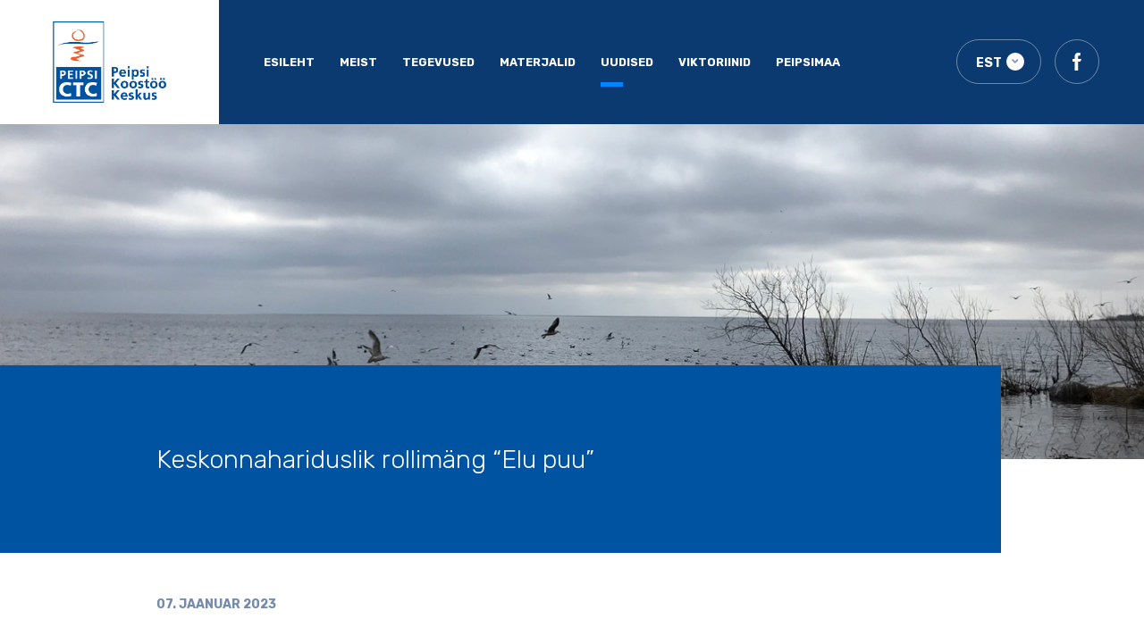

--- FILE ---
content_type: text/html; charset=utf-8
request_url: https://ctc.ee/uudised/keskonnahariduslik-rollimang-elu-puu
body_size: 3607
content:
<!DOCTYPE html>
<html class="public" lang="et">
<head>
	<link rel="stylesheet" href="https://maxcdn.bootstrapcdn.com/bootstrap/4.0.0/css/bootstrap.min.css" integrity="sha384-Gn5384xqQ1aoWXA+058RXPxPg6fy4IWvTNh0E263XmFcJlSAwiGgFAW/dAiS6JXm" crossorigin="anonymous">
	<link rel="stylesheet" href="https://cdnjs.cloudflare.com/ajax/libs/OwlCarousel2/2.2.1/assets/owl.carousel.min.css">
	<link rel="stylesheet" href="https://cdnjs.cloudflare.com/ajax/libs/OwlCarousel2/2.2.1/assets/owl.carousel.css">

	<script src="https://code.jquery.com/jquery-3.2.1.min.js"></script>
	<script src="https://maxcdn.bootstrapcdn.com/bootstrap/4.0.0/js/bootstrap.min.js"	integrity="sha384-JZR6Spejh4U02d8jOt6vLEHfe/JQGiRRSQQxSfFWpi1MquVdAyjUar5+76PVCmYl"	crossorigin="anonymous"></script>
	<script src="https://cdnjs.cloudflare.com/ajax/libs/OwlCarousel2/2.2.1/owl.carousel.js"></script>

  
<title>
  
    Keskonnahariduslik rollimäng “Elu puu”
    
     — Peipsi Koostöö Keskus
    
    
</title>
<meta charset="UTF-8">
<meta name="keywords" content="Peipsi; piiriülene koostöö; arengukoostöö; loodusharidus; loodusõppeprogramm; õppepäev; projektijuhtimine; kursus; Eesti-Vene; keskkonnapäev;" />
<meta name="description" content="" />
<meta name="viewport" content="width=device-width, user-scalable=no, initial-scale=1.0, maximum-scale=1.0, minimum-scale=1.0">
<link href="https://fonts.googleapis.com/css?family=Rubik:300,400,500,600,700,900&display=swap" rel="stylesheet">
<link href="https://fonts.googleapis.com/css?family=Bebas+Neue&display=swap" rel="stylesheet">


<link href="/stylesheets/style.css?v=17.2" media="screen" rel="stylesheet" type="text/css" />
<link href="/stylesheets/nice-select.css?v=2" media="screen" rel="stylesheet" type="text/css" />

<link href="/stylesheets/animation.css?v=2" media="screen" rel="stylesheet" type="text/css" />

<link rel="stylesheet" href="//static.voog.com/libs/edicy-search/latest/edicy-search.css">

<link href="/uudised.rss" rel="alternate" title="RSS voog" type="application/rss+xml" />





</head>

<body>

<header>
	<div class="header__inner">
		<div class="header__logo__wrap">
			<a href="/" class="header__logo">
			  
			    <img src="/images/peipsiest.jpg">
			  
			  
			  
			</a>
		</div>
		<div class="header-in">
			<div class="wrap__menu">
				<span class="navigation-mobile">navigation</span>
				<ul class="nav menu">
  
    <li class="menu__item ">
      <a class="menu__link" href="/et">Esileht</a>
    </li>
  

  
    <li class="menu__item ">
      <a class="menu__link" href="/peipsi-koostoo-keskus">Meist</a>
    </li>

    
  
    <li class="menu__item ">
      <a class="menu__link" href="/projektid">Tegevused</a>
    </li>

    
  
    <li class="menu__item ">
      <a class="menu__link" href="/trukised">Materjalid</a>
    </li>

    
  
    <li class="menu__item  active">
      <a class="menu__link" href="/uudised">Uudised </a>
    </li>

    
  
    <li class="menu__item ">
      <a class="menu__link" href="/viktoriinid">Viktoriinid</a>
    </li>

    
  
    <li class="menu__item ">
      <a class="menu__link" href="/peipsimaa">Peipsimaa</a>
    </li>

    
  

  
</ul>

			</div>
			<div class="header__btn ">
			  <!-- Use this code if you want a select type language menu -->
<div class="language">
  <div class="nice-select" tabindex="0">
  	<span class="current">
  	   
       
        EST
       
      
       
      
       
      
  	</span>
  	<ul class="list langmenu">
  	  
        <li data-value="EST" class="option selected active"><a href="/uudised">EST</a></li>
      
        <li data-value="RUS" class="option "><a href="/novosti-press-relizy">RUS</a></li>
      
        <li data-value="ENG" class="option "><a href="/news">ENG</a></li>
      
  	</ul>
  </div>
</div>





				<a href="https://www.facebook.com/peipsicenter/" class="header-link">
					<svg width="20" height="20" viewBox="0 0 20 20" fill="none" xmlns="http://www.w3.org/2000/svg">
						<path
							d="M11.25 6.875V4.375C11.25 3.685 11.81 3.125 12.5 3.125H13.75V0H11.25C9.17875 0 7.5 1.67875 7.5 3.75V6.875H5V10H7.5V20H11.25V10H13.75L15 6.875H11.25Z" fill="" />
					</svg>
				</a>
			</div>
			<div class="wrap__burger">
				<div class="burger">
					<div class="burger__inner"></div>
				</div>
			</div>
		</div>
	</div>
</header>


<main>
  
	  <section class="page-banner" style="background: url(/images/avaleht.jpg) no-repeat center/cover">
	
	</section>
	<section class="inside">
		<div class="inside__wrap-title">
			<div class="container">
				<h1 class="inside__title">
				  Keskonnahariduslik rollimäng “Elu puu”
				</h1>
			</div>
		</div>
		<div class="container">
			<div class="news-wrap__title">
				<h3 class="inside-date" id="scroll">
					07. jaanuar 2023
				</h3>
			</div>
			<div class="content">
				<div class="content__inner">
				  

				  Valmis sai keskonnahariduslik rollimäng “Elu puu”, mis tutvustab ökosüsteemi tasakaalu põhimõtet ning ületarbimise mõju keskkonnale.

<br>
				  <br>

				  

				  

				  

				  

				  
<p style="text-align: left;">
</p><p>Keskonnahariduslik rollimäng “Elu puu”
tutvustab ökosüsteemi tasakaalu põhimõtet ning ületarbimise mõju keskkonnale.</p>

<p>Mängijad kehastuvad tegelasteks, kes elavad
välja mõeldud Elu Puu ökosüsteemis ning moodustavad sellest ühe osa. Tegelased
kuuluvad 5 eri gruppi, igas grupis 2-6 mängijat. Igal grupil on oma elukoht
(ökoloogiline nišš) ning roll puu üldises ökosüsteemis.</p>

<p>Mängu keskne küsimus on elukeskkonna muutus
ning ökosüsteemi tasakaal - olud puu ning selle elanike jaoks on muutunud
ebasoodsaks ning mängijad peavad mõistma, mil viisil nende tegevus seda
mõjutanud on ning kuidas taastada heaolu.</p>

Mängu koduleht asub <b><a href="/trukised/mangud/elu-puu" target="_self">siin.<br></a></b><p><br></p><div class="edy-texteditor-container image-container" unselectable="on" style="width: 530.8px; max-width: 100%; text-align: left; overflow: hidden; position: relative;" data-image-id="18141045" contenteditable="false">
  <div class="edy-padding-resizer-wrapper" style="padding-bottom: 79.63%; position: relative; overflow: hidden;">
      <picture style="position: absolute; display: block; max-width: none; width: auto; height: 100%; left: -5.65%; top: 0%;">
        <!--[if IE 9]><video style="display: none;"><![endif]-->
        <source sizes="564px" srcset="//media.voog.com/0000/0045/1098/photos/323577106_1412137859529359_3398658953411012565_n.jpg 2048w, //media.voog.com/0000/0045/1098/photos/323577106_1412137859529359_3398658953411012565_n_large.jpg 1280w, //media.voog.com/0000/0045/1098/photos/323577106_1412137859529359_3398658953411012565_n_block.jpg 600w, //media.voog.com/0000/0045/1098/photos/323577106_1412137859529359_3398658953411012565_n_medium.jpg 150w">
        <!--[if IE 9]></video><![endif]-->
        <img src="//media.voog.com/0000/0045/1098/photos/323577106_1412137859529359_3398658953411012565_n_block.jpg" style="position: absolute; max-width: none; width: auto; height: 100%;">
      </picture>
    </div>
</div><p></p><p><br></p><p style="text-align: left;">Larp For Climate - adaptation of edu-larp
methodology to learning agenda for climate literacy /

Erasmus+ Program, Key Action 2,
2021-1-PL01-KA220-YOU-000029241 &nbsp;&nbsp; <br></p><p style="text-align: left;">
<span id="docs-internal-guid-4c33496f-7fff-096c-85d8-7f78cc0a360e">“Larp For Climate Project, co-founded by the European Union, Erasmus+ Cooperation Partnership in Youth.”</span>

<br></p>

<br>

				  

				  

				  

				  

				  
				    <br><br>
				    
				  

				</div>

			</div>
		</div>

	</section>
</main>

<footer>
	<div class="container">
		<div class="footer__inner">
			<a href="#" class="footer__logo">
				<img src="/assets/logo-footer.svg" alt="" title="">
			</a>
			<div class="footer__socio">
				<img src="/assets/facebook.svg">
				<div class="footer__socio-inner">
					<a href="https://www.facebook.com/peipsicenter/"># Peipsi Koostöö Keskus</a>
				</div>
			</div>
		</div>
		<div class="footer__copy">
			<p>&copy; Peipsi Koostöö Keskus - Puiestee 71a, Tartu 51009</p>
			<p class="footer-camo">
				Designed by
				<a href="https://camo.ee">Camo</a>
			</p>
		</div>
	</div>
</footer>


<script src="/javascripts/jquery.nice-select.js?v=1" type="text/javascript"></script>
<script src="/javascripts/script.js?v=1" type="text/javascript"></script>



  <script src="/javascripts/quiz.js?v=1" type="text/javascript"></script>




<script src="//static.voog.com/libs/picturefill/1.8.13/picturefill.min.js"></script>




<script type="text/javascript">
var _ews = _ews || {"_account":"A-451098-1","_tzo":"7200"};

(function() {
  var s = document.createElement('script'); s.type = 'text/javascript'; s.async = true;
  s.src = 'https://s.voog.com/_tr-v1.js';
  (
    document.getElementsByTagName('head')[0] ||
    document.getElementsByTagName('body')[0]
  ).appendChild(s);
})();
</script>
<script type="text/javascript">

  var _gaq = _gaq || [];
  _gaq.push(['_setAccount', 'UA-1007526-3']);
  _gaq.push(['_trackPageview']);

  (function() {
    var ga = document.createElement('script'); ga.type = 'text/javascript'; ga.async = true;
    ga.src = ('https:' == document.location.protocol ? 'https://ssl' : 'http://www') + '.google-analytics.com/ga.js';
    var s = document.getElementsByTagName('script')[0]; s.parentNode.insertBefore(ga, s);
  })();

</script>

</body>
</html>


--- FILE ---
content_type: text/css
request_url: https://ctc.ee/stylesheets/style.css?v=17.2
body_size: 8890
content:
/*color*/
* {
  -webkit-box-sizing: border-box;
  box-sizing: border-box;
}

html body {
  margin: 0;
  padding: 0;
  width: 100%;
  height: 100%;
  font-size: 16px;
  overflow-x: hidden;
  color: #0f4848;
  line-height: 1.2;
  font-family: 'Rubik', sans-serif;
}

html body .container {
  max-width: 100%;
  width: 100%;
  position: relative;
  padding-left: 22px;
  padding-right: 22px;
}

@media only screen and (min-width: 768px) {
  html body .container {
    width: 768px;
  }
}

@media only screen and (min-width: 992px) {
  html body .container {
    width: 960px;
    padding-left: 15px;
    padding-right: 15px;
  }
}

@media only screen and (min-width: 1440px) {
  html body .container {
    width: 1340px;
  }
}

@media only screen and (min-width: 1680px) {
  html body .container {
    width: 1526px;
  }
}

body.open-menu {
  overflow: hidden;
}

img {
  max-width: 100%;
  height: auto;
}

body .row:before,
body .row:after {
  display: inline-block !important;
}

body a {
  cursor: pointer;
  -webkit-transition: 0.5s ease;
  -o-transition: 0.5s ease;
  transition: 0.5s ease;
}

body a:hover, body a:focus {
  text-decoration: none;
}


/*header*/
body header {
  width: 100%;
  z-index: 99;
  background: transparent;
  position: relative;
}

body header .header__inner {
  display: -webkit-box;
  display: -webkit-flex;
  display: -ms-flexbox;
  display: flex;
  -webkit-box-pack: justify;
  -webkit-justify-content: space-between;
  -ms-flex-pack: justify;
  justify-content: space-between;
  width: 100%;
  -webkit-box-orient: horizontal;
  -webkit-box-direction: normal;
  -webkit-flex-direction: row;
  -ms-flex-direction: row;
  flex-direction: row;
}

body header .header-in {
  display: -webkit-box;
  display: -webkit-flex;
  display: -ms-flexbox;
  display: flex;
  -webkit-box-align: center;
  -webkit-align-items: center;
  -ms-flex-align: center;
  align-items: center;
  -webkit-box-pack: justify;
  -webkit-justify-content: space-between;
  -ms-flex-pack: justify;
  justify-content: space-between;
  background: #0A3A70;
  width: -webkit-calc(100% - 134px);
  width: calc(100% - 134px);
  padding: 10px 10px;
}

@media only screen and (min-width: 375px) {
  body header .header-in {
    width: -webkit-calc(100% - 180px);
    width: calc(100% - 180px);
    padding: 10px 25px;
  }
}

@media only screen and (min-width: 768px) {
  body header .header-in {
    width: -webkit-calc(100% - 180px);
    width: calc(100% - 180px);
    padding: 10px 25px;
  }
}

@media only screen and (min-width: 992px) {
  body header .header-in {
    width: -webkit-calc(100% - 200px);
    width: calc(100% - 200px);
    padding: 10px 35px;
  }
}

@media only screen and (min-width: 1200px) {
  body header .header-in {
    width: -webkit-calc(100% - 245px);
    width: calc(100% - 245px);
    padding: 10px 50px;
  }
}

@media only screen and (min-width: 1440px) {
  body header .header-in {
    width: -webkit-calc(100% - 250px);
    width: calc(100% - 250px);
    padding: 20px 65px 20px 68px;
  }
}

body header .header__logo__wrap {
  position: relative;
  z-index: 999;
  width: 134px;
  min-width: 134px;
}

@media only screen and (min-width: 768px) {
  body header .header__logo__wrap {
    width: 180px;
    min-width: 180px;
  }
}

@media only screen and (min-width: 992px) {
  body header .header__logo__wrap {
    width: 200px;
    min-width: 200px;
  }
}

@media only screen and (min-width: 1200px) {
  body header .header__logo__wrap {
    width: 245px;
    min-width: 245px;
  }
}

@media only screen and (min-width: 1440px) {
  body header .header__logo__wrap {
    width: 250px;
    min-width: 250px;
  }
}

body header .wrap__menu {
  display: -webkit-box;
  display: -webkit-flex;
  display: -ms-flexbox;
  display: flex;
  -webkit-box-align: center;
  -webkit-align-items: center;
  -ms-flex-align: center;
  align-items: center;
  -webkit-box-pack: end;
  -webkit-justify-content: flex-end;
  -ms-flex-pack: end;
  justify-content: flex-end;
}

@media only screen and (max-width: 991px) {
  body header .wrap__menu {
    width: 100vw;
    position: fixed;
    top: -100vh;
    left: 0;
    -webkit-transition: 0.3s ease;
    -o-transition: 0.3s ease;
    transition: 0.3s ease;
    height: 100vh;
    z-index: 99999;
    background: #0a151f;
    -webkit-background-size: 100% 100%;
    background-size: 100%;
    -webkit-box-pack: center;
    -webkit-justify-content: center;
    -ms-flex-pack: center;
    justify-content: center;
    -webkit-box-orient: vertical;
    -webkit-box-direction: normal;
    -webkit-flex-direction: column;
    -ms-flex-direction: column;
    flex-direction: column;
  }
}

@media only screen and (max-width: 767px) {
  body header .wrap__menu {
    -webkit-background-size: cover;
    background-size: cover;
  }
}

body header .wrap__menu .menu {
  position: relative;
}

@media only screen and (max-width: 991px) {
  body header .wrap__menu .menu {
    overflow-y: auto;
    background: #0053a0;
    width: -webkit-calc(100% - 62px);
    width: calc(100% - 62px);
    height: 100vh;
    margin: 0 0 0 auto;
    padding: 116px 20px 20px 43px;
  }
}

body header .wrap__menu .menu__item {
  width: 100%;
}

@media only screen and (min-width: 992px) {
  body header .wrap__menu .menu__item {
    margin: 0 20px 0 0;
    width: auto;
  }
}

@media only screen and (min-width: 1200px) {
  body header .wrap__menu .menu__item {
    margin: 0 28px 0 0;
  }
}

@media only screen and (min-width: 1440px) {
  body header .wrap__menu .menu__item {
    margin: 0 40px 0 0;
  }
}

body header .wrap__menu .menu__item.active .menu__link:before {
  width: 25px;
}

body header .wrap__menu .menu__link {
  display: block;
  padding: 0;
  font-weight: bold;
  font-size: 1.175em;
  line-height: 350.6%;
  -webkit-transition: 0.3s ease;
  -o-transition: 0.3s ease;
  transition: 0.3s ease;
  text-transform: uppercase;
  color: white;
  background: transparent;
  position: relative;
}

@media only screen and (min-width: 992px) {
  body header .wrap__menu .menu__link {
    font-size: 0.8em;
    line-height: 17px;
  }
}

@media only screen and (min-width: 1440px) {
  body header .wrap__menu .menu__link {
    font-size: 0.875em;
  }
}

body header .wrap__menu .menu__link:hover, body header .wrap__menu .menu__link:focus {
  background: transparent;
}

body header .wrap__menu .menu__link:hover:before, body header .wrap__menu .menu__link:focus:before {
  width: 25px;
}

body header .wrap__menu .menu__link:before {
  display: block;
  position: absolute;
  left: 0;
  bottom: 5px;
  width: 0;
  height: 5px;
  background: #0084ff;
  content: "";
  -webkit-transition: 0.3s ease;
  -o-transition: 0.3s ease;
  transition: 0.3s ease;
}

@media only screen and (min-width: 992px) {
  body header .wrap__menu .menu__link:before {
    bottom: -19px;
  }
}

body header.active .wrap__menu {
  top: 0;
}

.navigation-mobile {
  display: -webkit-box;
  display: -webkit-flex;
  display: -ms-flexbox;
  display: flex;
  -webkit-box-align: center;
  -webkit-align-items: center;
  -ms-flex-align: center;
  align-items: center;
  position: absolute;
  left: 105px;
  top: 0;
  font-size: 1.125em;
  text-transform: uppercase;
  color: white;
  z-index: 99;
  height: 80px;
  background: #0053a0;
  width: -webkit-calc(100% - 62px);
  width: calc(100% - 62px);
}

@media only screen and (min-width: 992px) {
  .navigation-mobile {
    display: none;
  }
}

.header__btn {
  display: -webkit-box;
  display: -webkit-flex;
  display: -ms-flexbox;
  display: flex;
  -webkit-box-align: center;
  -webkit-align-items: center;
  -ms-flex-align: center;
  align-items: center;
}

.header-link {
  width: 34px;
  height: 34px;
  border: 1px solid rgba(255, 255, 255, 0.4);
  -webkit-border-radius: 50%;
  border-radius: 50%;
  display: -webkit-box;
  display: -webkit-flex;
  display: -ms-flexbox;
  display: flex;
  -webkit-box-align: center;
  -webkit-align-items: center;
  -ms-flex-align: center;
  align-items: center;
  -webkit-box-pack: center;
  -webkit-justify-content: center;
  -ms-flex-pack: center;
  justify-content: center;
  background: transparent;
  -webkit-transition: 0.3s ease;
  -o-transition: 0.3s ease;
  transition: 0.3s ease;
}

@media only screen and (min-width: 992px) {
  .header-link {
    width: 40px;
    height: 40px;
  }
}

@media only screen and (min-width: 1200px) {
  .header-link {
    width: 50px;
    height: 50px;
  }
}

@media only screen and (max-width: 1199px) {
  .header-link svg {
    width: 18px;
  }
}

@media only screen and (max-width: 991px) {
  .header-link svg {
    width: 14px;
  }
}

.header-link svg path {
  fill: white;
}

.header-link:hover, .header-link:focus {
  background: rgba(255, 255, 255, 0.2);
}

.language {
  width: 64px;
  position: relative;
  z-index: 10;
  margin-right: 10px;
}

@media only screen and (min-width: 992px) {
  .language {
    margin-right: 15px;
    width: 85px;
  }
}

@media only screen and (min-width: 1200px) {
  .language {
    height: 50px;
    width: 95px;
  }
}

.language .nice-select {
  background: transparent;
  -webkit-border-radius: 30px;
  border-radius: 30px;
  text-transform: uppercase;
  color: white;
  font-size: 0.5em;
  font-weight: bold;
  width: 100%;
  line-height: 17px;
  -webkit-transition: 0.3s ease;
  -o-transition: 0.3s ease;
  transition: 0.3s ease;
  outline: none;
  display: -webkit-box;
  display: -webkit-flex;
  display: -ms-flexbox;
  display: flex;
  -webkit-box-align: center;
  -webkit-align-items: center;
  -ms-flex-align: center;
  align-items: center;
  height: 34px;
  border: 1px solid rgba(255, 255, 255, 0.4);
  padding: 8px 25px 5px 16px;
}

@media only screen and (min-width: 992px) {
  .language .nice-select {
    height: 40px;
    padding: 8px 30px 6px 14px;
    font-size: 0.8em;
  }
}

@media only screen and (min-width: 1200px) {
  .language .nice-select {
    height: 50px;
    padding: 8px 30px 5px 21px;
    font-size: 0.875em;
  }
}

.language .nice-select:hover, .language .nice-select:focus {
  border: 1px solid rgba(255, 255, 255, 0.4);
}

.language .nice-select.open {
  background: white;
  color: black;
  -webkit-border-radius: 10px 10px 0 0;
  border-radius: 10px 10px 0 0;
  border: 0;
}

.language .nice-select.open:after {
  -webkit-transform: translateY(-50%) rotate(-180deg);
  -ms-transform: translateY(-50%) rotate(-180deg);
  transform: translateY(-50%) rotate(-180deg);
}

.language .nice-select .current {
  line-height: 1;
}

.language .nice-select .list {
  width: 100%;
  margin: 0;
  -webkit-border-radius: 0;
  border-radius: 0;
}

.language .nice-select .list .option:hover {
  color: #0f4848;
}

.language .nice-select .list .option.selected {
  color: #0f4848;
}

.language .nice-select .list .option {
  min-height: inherit;
  line-height: 1;
  background: white !important;
  padding: 9px 10px;
  color: #a6b7b7;
  font-weight: bold;
  -webkit-border-radius: inherit;
  border-radius: inherit;
}

@media only screen and (min-width: 992px) {
  .language .nice-select .list .option {
    padding: 12px 16px;
  }
}

.language .nice-select .list .option a {
  color: inherit;
  display: inline-block;
  width: 100%;
}

.language .nice-select:after {
  margin: 0;
  right: 12px;
  width: 13px;
  height: 13px;
  -webkit-border-radius: 50%;
  border-radius: 50%;
  background-color: white;
  background-image: url(/assets/icon-d.svg);
  background-position: center;
  background-repeat: no-repeat;
  -webkit-background-size: 10px 10px;
  background-size: 10px;
  border: 0;
  top: 50%;
  -webkit-transform-origin: inherit;
  -ms-transform-origin: inherit;
  transform-origin: inherit;
  -webkit-transform: translateY(-50%);
  -ms-transform: translateY(-50%);
  transform: translateY(-50%);
}

@media only screen and (min-width: 992px) {
  .language .nice-select:after {
    width: 17px;
    height: 17px;
    right: 14px;
  }
}

@media only screen and (min-width: 1200px) {
  .language .nice-select:after {
    width: 20px;
    height: 20px;
    right: 18px;
  }
}

header.active .wrap__burger {
  top: 0;
  -webkit-transform: translateY(0);
  -ms-transform: translateY(0);
  transform: translateY(0);
}

.wrap__burger {
  display: -webkit-inline-box;
  display: -webkit-inline-flex;
  display: -ms-inline-flexbox;
  display: inline-flex;
  -webkit-box-align: center;
  -webkit-align-items: center;
  -ms-flex-align: center;
  align-items: center;
  -webkit-box-pack: center;
  -webkit-justify-content: center;
  -ms-flex-pack: center;
  justify-content: center;
  position: relative;
  z-index: 999999;
  height: 80px;
  width: 80px;
  overflow: hidden;
  position: absolute;
  right: 0;
  top: 50%;
  -webkit-transform: translateY(-50%);
  -ms-transform: translateY(-50%);
  transform: translateY(-50%);
  cursor: pointer;
  -webkit-transition: 0.3s ease;
  -o-transition: 0.3s ease;
  transition: 0.3s ease;
}

@media only screen and (min-width: 992px) {
  .wrap__burger {
    display: none;
  }
}

.burger {
  position: relative;
  display: inline-block;
  width: 30px;
  height: 20px;
  padding: 0 5px;
}

@media only screen and (max-width: 767px) {
  .burger {
    padding-left: 0;
  }
}

.burger .burger__inner,
.burger .burger__inner:after {
  position: absolute;
  width: 30px;
  height: 3px;
  -webkit-border-radius: 100px;
  border-radius: 100px;
  background-color: white;
  -webkit-transition: 0.3s ease;
  -o-transition: 0.3s ease;
  transition: 0.3s ease;
}

.burger .burger__inner:before {
  width: 30px;
  position: absolute;
  height: 3px;
  -webkit-border-radius: 100px;
  border-radius: 100px;
  background-color: white;
  -webkit-transition: 0.3s ease;
  -o-transition: 0.3s ease;
  transition: 0.3s ease;
}

.burger__inner {
  -webkit-transition: background-color 0s linear .13s;
  -o-transition: background-color 0s linear .13s;
  transition: background-color 0s linear .13s;
}

.burger__inner:before {
  display: block;
  content: "";
  top: 9px;
  -webkit-transition: top 0.1s cubic-bezier(0.33333, 0.66667, 0.66667, 1) 0.2s, -webkit-transform 0.13s cubic-bezier(0.55, 0.055, 0.675, 0.19);
  transition: top 0.1s cubic-bezier(0.33333, 0.66667, 0.66667, 1) 0.2s, -webkit-transform 0.13s cubic-bezier(0.55, 0.055, 0.675, 0.19);
  -o-transition: top 0.1s cubic-bezier(0.33333, 0.66667, 0.66667, 1) 0.2s, transform 0.13s cubic-bezier(0.55, 0.055, 0.675, 0.19);
  transition: top 0.1s cubic-bezier(0.33333, 0.66667, 0.66667, 1) 0.2s, transform 0.13s cubic-bezier(0.55, 0.055, 0.675, 0.19);
  transition: top 0.1s cubic-bezier(0.33333, 0.66667, 0.66667, 1) 0.2s, transform 0.13s cubic-bezier(0.55, 0.055, 0.675, 0.19), -webkit-transform 0.13s cubic-bezier(0.55, 0.055, 0.675, 0.19);
}

.burger__inner:after {
  display: block;
  content: "";
  top: 18px;
  -webkit-transition: top 0.2s cubic-bezier(0.33333, 0.66667, 0.66667, 1) 0.2s, -webkit-transform 0.13s cubic-bezier(0.55, 0.055, 0.675, 0.19);
  transition: top 0.2s cubic-bezier(0.33333, 0.66667, 0.66667, 1) 0.2s, -webkit-transform 0.13s cubic-bezier(0.55, 0.055, 0.675, 0.19);
  -o-transition: top 0.2s cubic-bezier(0.33333, 0.66667, 0.66667, 1) 0.2s, transform 0.13s cubic-bezier(0.55, 0.055, 0.675, 0.19);
  transition: top 0.2s cubic-bezier(0.33333, 0.66667, 0.66667, 1) 0.2s, transform 0.13s cubic-bezier(0.55, 0.055, 0.675, 0.19);
  transition: top 0.2s cubic-bezier(0.33333, 0.66667, 0.66667, 1) 0.2s, transform 0.13s cubic-bezier(0.55, 0.055, 0.675, 0.19), -webkit-transform 0.13s cubic-bezier(0.55, 0.055, 0.675, 0.19);
}

.burger:hover .burger__inner {
  width: 30px;
}

.burger:hover .burger__inner:after {
  width: 30px;
}

.burger:hover .burger__inner:before {
  width: 30px;
}

header.active .wrap__burger {
  background: white;
}

header.active .wrap__burger:before {
  opacity: 0;
}

header.active .burger {
  height: 25px;
}

header.active .burger:hover .burger__inner,
header.active .burger:hover .burger__inner:before,
header.active .burger:hover .burger__inner:after {
  width: 30px;
}

header.active .burger__inner {
  -webkit-transition-delay: .22s;
  -o-transition-delay: .22s;
  transition-delay: .22s;
  background-color: transparent !important;
  width: 30px;
}

header.active .burger__inner:before {
  width: 30px;
  height: 3px;
  top: 0;
  -webkit-transition: top 0.1s cubic-bezier(0.33333, 0, 0.66667, 0.33333) 0.15s, -webkit-transform 0.13s cubic-bezier(0.215, 0.61, 0.355, 1) 0.22s;
  transition: top 0.1s cubic-bezier(0.33333, 0, 0.66667, 0.33333) 0.15s, -webkit-transform 0.13s cubic-bezier(0.215, 0.61, 0.355, 1) 0.22s;
  -o-transition: top 0.1s cubic-bezier(0.33333, 0, 0.66667, 0.33333) 0.15s, transform 0.13s cubic-bezier(0.215, 0.61, 0.355, 1) 0.22s;
  transition: top 0.1s cubic-bezier(0.33333, 0, 0.66667, 0.33333) 0.15s, transform 0.13s cubic-bezier(0.215, 0.61, 0.355, 1) 0.22s;
  transition: top 0.1s cubic-bezier(0.33333, 0, 0.66667, 0.33333) 0.15s, transform 0.13s cubic-bezier(0.215, 0.61, 0.355, 1) 0.22s, -webkit-transform 0.13s cubic-bezier(0.215, 0.61, 0.355, 1) 0.22s;
  -webkit-transform: translate3d(0, 10px, 0) rotate(45deg);
  transform: translate3d(0, 10px, 0) rotate(45deg);
  background: #00b2ff;
}

header.active .burger__inner:after {
  width: 30px;
  top: 0;
  height: 3px;
  -webkit-transition: top 0.2s cubic-bezier(0.33333, 0, 0.66667, 0.33333), -webkit-transform 0.13s cubic-bezier(0.215, 0.61, 0.355, 1) 0.22s;
  transition: top 0.2s cubic-bezier(0.33333, 0, 0.66667, 0.33333), -webkit-transform 0.13s cubic-bezier(0.215, 0.61, 0.355, 1) 0.22s;
  -o-transition: top 0.2s cubic-bezier(0.33333, 0, 0.66667, 0.33333), transform 0.13s cubic-bezier(0.215, 0.61, 0.355, 1) 0.22s;
  transition: top 0.2s cubic-bezier(0.33333, 0, 0.66667, 0.33333), transform 0.13s cubic-bezier(0.215, 0.61, 0.355, 1) 0.22s;
  transition: top 0.2s cubic-bezier(0.33333, 0, 0.66667, 0.33333), transform 0.13s cubic-bezier(0.215, 0.61, 0.355, 1) 0.22s, -webkit-transform 0.13s cubic-bezier(0.215, 0.61, 0.355, 1) 0.22s;
  -webkit-transform: translate3d(0, 10px, 0) rotate(-45deg);
  transform: translate3d(0, 10px, 0) rotate(-45deg);
  background: #00b2ff;
}

.owl-item {
  display: -webkit-inline-box !important;
  display: -webkit-inline-flex !important;
  display: -ms-inline-flexbox !important;
  display: inline-flex !important;
}

.owl-dots {
  display: none;
}

.banner {
  overflow: hidden;
  position: relative;
}

.banner__item {
  width: 100%;
  display: -webkit-box;
  display: -webkit-flex;
  display: -ms-flexbox;
  display: flex;
  -webkit-flex-wrap: wrap;
  -ms-flex-wrap: wrap;
  flex-wrap: wrap;
}

@media only screen and (min-width: 768px) {
  .banner__item {
    min-height: 350px;
  }
}

.banner__item-image {
  width: 100%;
  height: 300px;
}

@media only screen and (min-width: 768px) {
  .banner__item-image {
    padding: 45px 42px 45px 55px;
    width: 40%;
    height: inherit;
    margin-bottom: 0;
  }
}

@media only screen and (min-width: 992px) {
  .banner__item-image {
    padding: 60px 45px 60px 70px;
    width: 50%;
  }
}

@media only screen and (min-width: 1200px) {
  .banner__item-image {
    padding: 70px 50px 65px 80px;
    width: 60%;
  }
}

.banner__info {
  width: 100%;
  background: #0053a0;
  padding: 38px 22px 35px 25px;
  margin: -150px 0 0 auto;
}

@media only screen and (min-width: 375px) {
  .banner__info {
    padding: 38px 34px 90px 41px;
  }
}

@media only screen and (min-width: 768px) {
  .banner__info {
    padding: 45px 42px 90px 55px;
    width: 60%;
    margin: 0;
    min-height: 100%;
  }
}

@media only screen and (min-width: 992px) {
  .banner__info {
    padding: 60px 45px 60px 70px;
    width: 50%;
  }
}

@media only screen and (min-width: 1200px) {
  .banner__info {
    padding: 70px 50px 65px 80px;
    width: 40%;
  }
}

@media only screen and (min-width: 1440px) {
  .banner__info {
    padding: 80px 58px 70px 90px;
  }
}

@media only screen and (min-width: 1680px) {
  .banner__info {
    padding: 91px 65px 77px 110px;
  }
}

.banner__info-content {
  color: white;
  font-size: 0.75em;
  line-height: 160.1%;
  margin: 0 0 39px;
}

@media only screen and (min-width: 768px) {
  .banner__info-content {
    margin: 0 0 55px;
    font-size: 1.125em;
  }
}

@media only screen and (min-width: 1200px) {
  .banner__info-content {
    margin: 0 0 74px;
    font-size: 1.25em;
  }
}

.banner__info-content:first-child {
  margin-bottom: 0;
  padding-bottom: 30px;
}

.banner__title {
  color: white;
  font-size: 1.25em;
  font-weight: 700;
  margin: 0 0 28px;
}

.banner__title a {
  color: white;
}

.banner__title a:hover,
.banner__title a:focus {
  color: #00b2ff;
}

@media only screen and (min-width: 768px) {
  .banner__title {
    font-size: 1.5em;
    margin: 0 0 35px;
  }
}

@media only screen and (min-width: 1200px) {
  .banner__title {
    font-size: 1.7em;
    margin: 0 0 45px;
  }
}

.banner__link {
  text-transform: uppercase;
  display: -webkit-inline-box;
  display: -webkit-inline-flex;
  display: -ms-inline-flexbox;
  display: inline-flex;
  -webkit-box-align: center;
  -webkit-align-items: center;
  -ms-flex-align: center;
  align-items: center;
  color: #00b2ff;
  font-weight: bold;
  font-size: 0.6875em;
  line-height: 160.1%;
  -webkit-transition: 0.3s ease;
  -o-transition: 0.3s ease;
  transition: 0.3s ease;
}

@media only screen and (min-width: 768px) {
  .banner__link {
    font-size: 0.875em;
  }
}

@media only screen and (min-width: 1200px) {
  .banner__link {
    font-size: 1em;
  }
}

.banner__link svg {
  margin-left: 15px;
  -webkit-transition: 0.3s ease;
  -o-transition: 0.3s ease;
  transition: 0.3s ease;
}

@media only screen and (min-width: 768px) {
  .banner__link svg {
    margin-left: 17px;
  }
}

@media only screen and (min-width: 1200px) {
  .banner__link svg {
    margin-left: 22px;
  }
}

.banner__link svg path {
  fill: #0084ff;
  -webkit-transition: 0.3s ease;
  -o-transition: 0.3s ease;
  transition: 0.3s ease;
}

.banner__link:hover, .banner__link:focus {
  color: white;
}

.banner__link:hover svg path, .banner__link:focus svg path {
  -webkit-transition: 0.3s ease;
  -o-transition: 0.3s ease;
  transition: 0.3s ease;
  fill: white;
}

.banner .owl-prev,
.banner .owl-next {
  width: 50px;
  height: 50px;
  background-color: white;
  background-position: center;
  -webkit-background-size: 25px 25px;
  background-size: 25px 25px;
  background-repeat: no-repeat;
  right: auto;
  left: 41px;
  cursor: pointer;
  position: absolute;
  font-size: 0;
  -webkit-transition: 0.3s ease;
  -o-transition: 0.3s ease;
  transition: 0.3s ease;
  background-image: url(/assets/right-arrow-thick.svg);
}

.banner .owl-prev.disabled,
.banner .owl-next.disabled {
  background-image: url(/assets/right-arrow-thick-disabled.svg);
  cursor: default;
}

@media only screen and (min-width: 768px) {
  .banner .owl-prev,
  .banner .owl-next {
    right: calc(60% - 100px);
    left: auto;
  }
}

@media only screen and (min-width: 992px) {
  .banner .owl-prev,
  .banner .owl-next {
    right: calc(50% - 120px);
  }
}

@media only screen and (min-width: 1200px) {
  .banner .owl-prev,
  .banner .owl-next {
    right: calc(40% - 130px);
  }
}

.banner .owl-prev {
  bottom: 20px;
  -webkit-transform: rotate(180deg);
  -ms-transform: rotate(180deg);
  transform: rotate(180deg);
}

.banner .owl-next {
  bottom: 20px;
  left: 101px;
}

@media only screen and (min-width: 768px) {
  .banner .owl-next {
    left: auto !important;
    right: calc(60% - 160px);
  }
}

@media only screen and (min-width: 992px) {
  .banner .owl-next {
    right: calc(50% - 190px);
  }
}

@media only screen and (min-width: 1200px) {
  .banner .owl-next {
    right: calc(40% - 190px);
  }
}

.banner .owl-stage {
  display: -webkit-box;
  display: -webkit-flex;
  display: -ms-flexbox;
  display: flex;
}

.btn-down {
  display: none;
  text-transform: uppercase;
  font-weight: bold;
  font-size: 0.625em;
  color: #8a9fc7;
  -webkit-box-align: center;
  -webkit-align-items: center;
  -ms-flex-align: center;
  align-items: center;
}

@media only screen and (min-width: 768px) {
  .btn-down {
    font-size: 0.875em;
  }
}

.btn-down svg {
  margin-left: 17px;
  width: 15px;
}

@media only screen and (min-width: 768px) {
  .btn-down svg {
    margin-left: 24px;
    width: auto;
  }
}

@media only screen and (min-width: 992px) {
  .btn-down svg {
    margin-left: 30px;
  }
}

.btn-down span {
  position: relative;
  display: inline-block;
}

.btn-down span:before {
  display: block;
  position: absolute;
  left: 0;
  width: 100%;
  height: 1px;
  content: "";
  background: #ededed;
  bottom: -13px;
}

@media only screen and (min-width: 992px) {
  .btn-down span:before {
    bottom: -27px;
  }
}

@media only screen and (max-width: 767px) {
  .btn-down span svg {
    width: 15px;
    height: 15px;
  }
}

.btn-down span:after {
  display: block;
  position: absolute;
  left: 0;
  width: 100%;
  height: 1px;
  content: "";
  background: #0084ff;
  -webkit-transition: 0.4s ease;
  -o-transition: 0.4s ease;
  transition: 0.4s ease;
  -webkit-animation: btnAnim 2.75s linear infinite;
  animation: btnAnim 2.75s linear infinite;
  bottom: -13px;
}

@media only screen and (min-width: 992px) {
  .btn-down span:after {
    bottom: -27px;
  }
}

@-webkit-keyframes btnAnim {
  0% {
    width: 0;
  }
  100% {
    width: 100%;
  }
}

@keyframes btnAnim {
  0% {
    width: 0;
  }
  100% {
    width: 100%;
  }
}

.news {
  padding: 37px 0 70px;
}

@media only screen and (min-width: 768px) {
  .news {
    padding: 47px 0 85px;
  }
}

@media only screen and (min-width: 1200px) {
  .news {
    padding: 45px 0 105px;
  }
}

@media only screen and (min-width: 1440px) {
  .news {
    padding: 47px 0 115px;
  }
}

.news__title {
  color: #0053a0;
  font-weight: 300;
  font-size: 2.25em;
  text-transform: uppercase;
  margin: 40px 0 0;
}

.banner__news__title {
  color: #0053a0;
  font-weight: 300;
  font-size: 1.3em;
  text-transform: uppercase;
  margin: 40px 0 0;
  text-align: center;
}

@media only screen and (min-width: 768px) {
  .news__title {
    margin: 0;
  }
}

@media only screen and (min-width: 992px) {
  .news__title {
    font-size: 3em;
  }
}

.news-wrap__title {
  display: -webkit-box;
  display: -webkit-flex;
  display: -ms-flexbox;
  display: flex;
  -webkit-box-align: start;
  -webkit-align-items: flex-start;
  -ms-flex-align: start;
  align-items: flex-start;
  -webkit-box-pack: justify;
  -webkit-justify-content: space-between;
  -ms-flex-pack: justify;
  justify-content: space-between;
  -webkit-box-orient: vertical;
  -webkit-box-direction: reverse;
  -webkit-flex-direction: column-reverse;
  -ms-flex-direction: column-reverse;
  flex-direction: column-reverse;
  padding: 0 53px;
}

@media only screen and (min-width: 768px) {
  .news-wrap__title {
    -webkit-box-orient: horizontal;
    -webkit-box-direction: normal;
    -webkit-flex-direction: row;
    -ms-flex-direction: row;
    flex-direction: row;
    -webkit-box-align: center;
    -webkit-align-items: center;
    -ms-flex-align: center;
    align-items: center;
    padding: 0;
  }
}

.news__inner {
  padding: 71px 0 34px;
  display: -webkit-box;
  display: -webkit-flex;
  display: -ms-flexbox;
  display: flex;
  -webkit-flex-wrap: wrap;
  -ms-flex-wrap: wrap;
  flex-wrap: wrap;
  -webkit-box-pack: justify;
  -webkit-justify-content: space-between;
  -ms-flex-pack: justify;
  justify-content: space-between;
}

@media only screen and (min-width: 768px) {
  .news__inner {
    padding: 80px 0 50px;
  }
}

@media only screen and (min-width: 992px) {
  .news__inner {
    padding: 80px 0 60px;
  }
}

@media only screen and (min-width: 1440px) {
  .news__inner {
    padding: 85px 0 75px;
  }
}

.news__item {
  display: -webkit-box;
  display: -webkit-flex;
  display: -ms-flexbox;
  display: flex;
  width: 100%;
  margin: 0 0 40px;
  -webkit-transition: 0.3s ease;
  -o-transition: 0.3s ease;
  transition: 0.3s ease;
  position: relative;
}

.news__item:hover:before, .news__item:focus:before {
  opacity: 1;
}

.news__item:hover .news__item-in, .news__item:focus .news__item-in {
  background: #f8fafd;
  border: 1px solid #0084ff;
  -webkit-box-sizing: border-box;
  box-sizing: border-box;
  -webkit-box-shadow: 0px 10px 0px #0084ff;
  box-shadow: 0px 10px 0px #0084ff;
}

.news__item:hover .news__item-line:before, .news__item:focus .news__item-line:before {
  background: #0084ff;
  width: 60px;
}

.news__item:hover .news__item-title, .news__item:focus .news__item-title {
  color: #2f4773;
}

.news__item:before {
  display: block;
  content: "";
  position: absolute;
  z-index: 0;
  width: 100%;
  height: -webkit-calc(100% + 10px);
  height: calc(100% + 10px);
  left: 10px;
  top: 10px;
  border: 1px solid #0084ff;
  opacity: 0;
  -webkit-transition: 0.3s ease;
  -o-transition: 0.3s ease;
  transition: 0.3s ease;
}

.news__item-in {
  position: relative;
  border: 1px solid white;
  width: 100%;
  padding: 24px 21px 32px;
  background: #f8fafd;
  -webkit-box-shadow: 0px 10px 0px #e5ecf6;
  box-shadow: 0px 10px 0px #e5ecf6;
  -webkit-transition: 0.3s ease;
  -o-transition: 0.3s ease;
  transition: 0.3s ease;
  display: -webkit-box;
  display: -webkit-flex;
  display: -ms-flexbox;
  display: flex;
  -webkit-box-align: center;
  -webkit-align-items: center;
  -ms-flex-align: center;
  align-items: center;
  -webkit-box-pack: justify;
  -webkit-justify-content: space-between;
  -ms-flex-pack: justify;
  justify-content: space-between;
  -webkit-box-orient: vertical;
  -webkit-box-direction: normal;
  -webkit-flex-direction: column;
  -ms-flex-direction: column;
  flex-direction: column;
}

@media only screen and (min-width: 992px) {
  .news__item-in {
    padding: 28px 24px 40px;
    -webkit-box-orient: horizontal;
    -webkit-box-direction: normal;
    -webkit-flex-direction: row;
    -ms-flex-direction: row;
    flex-direction: row;
  }
}

@media only screen and (min-width: 1200px) {
  .news__item-in {
    padding: 25px;
  }
}

@media only screen and (min-width: 1440px) {
  .news__item-in {
    padding: 25px;
  }
}

@media only screen and (min-width: 1680px) {
  .news__item-in {
    padding: 35px;
  }
}

.news__item-img {
  height: 159px;
  width: 100%;
  max-width: 350px;
  margin: 0 auto;
}

@media only screen and (min-width: 992px) {
  .news__item-img {
    height: 200px;
    width: 280px;
    margin: 0;
    max-width: 100%;
  }
}

@media only screen and (min-width: 1200px) {
  .news__item-img {
    height: 240px;
    width: 340px;
  }
}

@media only screen and (min-width: 1440px) {
  .news__item-img {
    height: 250px;
    width: 390px;
  }
}

.news__item-content {
  padding: 35px 19px 0;
  position: relative;
}

@media only screen and (min-width: 992px) {
  .news__item-content {
    padding: 0 35px;
    width: -webkit-calc(100% - 280px);
    width: calc(100% - 280px);
  }
}

@media only screen and (min-width: 1200px) {
  .news__item-content {
    padding: 0 40px;
    width: -webkit-calc(100% - 340px);
    width: calc(100% - 340px);
  }
}

@media only screen and (min-width: 1440px) {
  .news__item-content {
    padding: 0 60px;
    width: -webkit-calc(100% - 390px);
    width: calc(100% - 390px);
  }
}

@media only screen and (min-width: 1680px) {
  .news__item-content {
    padding: 0 65px;
    width: -webkit-calc(100% - 390px);
    width: calc(100% - 390px);
  }
}

.news__item-title {
  color: #5f76a0;
  -webkit-transition: 0.3s ease;
  -o-transition: 0.3s ease;
  transition: 0.3s ease;
  font-weight: normal;
  font-size: 1.125em;
  margin: 0 0 30px;
  overflow: hidden;
}

@media only screen and (min-width: 992px) {
  .news__item-title {
    font-size: 1.25em;
  }
}

@media only screen and (min-width: 1440px) {
  .news__item-title {
    font-size: 1.4em;
  }
}

@media only screen and (min-width: 1680px) {
  .news__item-title {
    font-size: 1.5em;
  }
}

.news__item-line {
  background: #e5ecf6;
  display: block;
  margin: 0 0 36px;
  position: relative;
  -webkit-transition: 0.3s ease;
  -o-transition: 0.3s ease;
  transition: 0.3s ease;
  height: 1px;
}

@media only screen and (min-width: 992px) {
  .news__item-line {
    margin: 0 0 38px;
  }
}

@media only screen and (min-width: 1440px) {
  .news__item-line {
    margin: 0 0 40px;
  }
}

.news__item-line:before {
  display: block;
  position: absolute;
  content: "";
  left: 0;
  top: 0;
  height: 1px;
  -webkit-transition: 0.3s ease;
  -o-transition: 0.3s ease;
  transition: 0.3s ease;
  width: 15px;
  background: #95b4d1;
}

.news__item-info,
.news__item p {
  color: #09253e;
  font-weight: 300;
  font-size: 0.75em;
  line-height: 180.6%;
  margin: 0 0 39px;
}

@media only screen and (min-width: 992px) {
  .news__item-info,
  .news__item p {
    margin: 0 0 40px;
    font-size: 0.875em;
  }
}

@media only screen and (min-width: 1440px) {
  .news__item-info,
  .news__item p {
    margin: 0 0 41px;
  }
}

.news__item-date {
  color: #768bab;
  font-weight: 300;
  font-size: 0.75em;
  line-height: 180.6%;
}

.news__more {
  text-align: center;
}

.news__more-btn {
  color: #768bab;
  letter-spacing: 0.6em;
  text-transform: uppercase;
  font-size: 0.75em;
  line-height: 14px;
  display: -webkit-inline-box;
  display: -webkit-inline-flex;
  display: -ms-inline-flexbox;
  display: inline-flex;
  -webkit-box-align: center;
  -webkit-align-items: center;
  -ms-flex-align: center;
  align-items: center;
  margin: 0 auto;
  -webkit-transition: 0.3s ease;
  -o-transition: 0.3s ease;
  transition: 0.3s ease;
}

@media only screen and (min-width: 992px) {
  .news__more-btn {
    font-size: 0.875em;
    line-height: 17px;
    letter-spacing: 0.89em;
  }
}

.news__more-btn:hover .news__more-btn:focus {
  color: #09253e;
}

.news__more-btn span {
  -webkit-border-radius: 50%;
  border-radius: 50%;
  border: 1px solid #b1cce4;
  display: -webkit-box;
  display: -webkit-flex;
  display: -ms-flexbox;
  display: flex;
  -webkit-box-align: center;
  -webkit-align-items: center;
  -ms-flex-align: center;
  align-items: center;
  -webkit-box-pack: center;
  -webkit-justify-content: center;
  -ms-flex-pack: center;
  justify-content: center;
  width: 35px;
  height: 35px;
  margin-left: 20px;
}

@media only screen and (min-width: 992px) {
  .news__more-btn span {
    margin-left: 30px;
  }
}

footer {
  background: #f8fafd;
  padding: 0 20px;
}

@media only screen and (min-width: 375px) {
  footer {
    padding: 0 30px;
  }
}

@media only screen and (min-width: 768px) {
  footer {
    padding: 0;
  }
}

.footer__inner {
  padding: 45px 0 37px;
  display: -webkit-box;
  display: -webkit-flex;
  display: -ms-flexbox;
  display: flex;
  -webkit-box-align: center;
  -webkit-align-items: center;
  -ms-flex-align: center;
  align-items: center;
  -webkit-box-pack: justify;
  -webkit-justify-content: space-between;
  -ms-flex-pack: justify;
  justify-content: space-between;
}

@media only screen and (min-width: 768px) {
  .footer__inner {
    padding: 27px 0;
    -webkit-box-orient: horizontal;
    -webkit-box-direction: normal;
    -webkit-flex-direction: row;
    -ms-flex-direction: row;
    flex-direction: row;
    -webkit-box-align: center;
    -webkit-align-items: center;
    -ms-flex-align: center;
    align-items: center;
  }
}

@media only screen and (max-width: 767px) {
  .footer__logo {
    width: 35px;
  }
}

.footer__socio {
  display: -webkit-box;
  display: -webkit-flex;
  display: -ms-flexbox;
  display: flex;
  -webkit-box-align: center;
  -webkit-align-items: center;
  -ms-flex-align: center;
  align-items: center;
}

.footer__socio img {
  width: 30px;
  height: 30px;
  margin-right: 14px;
}

@media only screen and (min-width: 768px) {
  .footer__socio img {
    width: 40px;
    height: 40px;
    margin-right: 28px;
  }
}

.footer__socio-inner a {
  display: block;
  color: #5f76a0;
  font-size: 0.6875em;
  line-height: 154.6%;
  text-decoration: underline;
  text-transform: uppercase;
}

@media only screen and (min-width: 768px) {
  .footer__socio-inner a {
    font-size: 0.875em;
  }
}

.footer__copy {
  border-top: 1px solid #edf1f9;
  padding: 24px 0 34px;
  display: -webkit-box;
  display: -webkit-flex;
  display: -ms-flexbox;
  display: flex;
  -webkit-box-align: start;
  -webkit-align-items: flex-start;
  -ms-flex-align: start;
  align-items: flex-start;
  -webkit-box-pack: justify;
  -webkit-justify-content: space-between;
  -ms-flex-pack: justify;
  justify-content: space-between;
  -webkit-box-orient: vertical;
  -webkit-box-direction: normal;
  -webkit-flex-direction: column;
  -ms-flex-direction: column;
  flex-direction: column;
}

@media only screen and (min-width: 768px) {
  .footer__copy {
    padding: 27px 0;
    -webkit-box-orient: horizontal;
    -webkit-box-direction: normal;
    -webkit-flex-direction: row;
    -ms-flex-direction: row;
    flex-direction: row;
    -webkit-box-align: center;
    -webkit-align-items: center;
    -ms-flex-align: center;
    align-items: center;
  }
}

@media only screen and (min-width: 1200px) {
  .footer__copy {
    padding: 33px 0;
  }
}

.footer__copy p {
  margin: 0;
  text-transform: uppercase;
  color: #5f76a0;
  font-size: 0.625em;
  line-height: 154.6%;
}

@media only screen and (min-width: 768px) {
  .footer__copy p {
    font-size: 0.875em;
  }
}

.footer__copy .footer-camo {
  color: #c9d6ee;
  margin: 19px 0 0;
}

@media only screen and (min-width: 768px) {
  .footer__copy .footer-camo {
    margin: 0;
  }
}

.footer__copy .footer-camo a {
  color: #33a4ab;
  text-decoration: none;
  -webkit-transition: 0.3s ease;
  -o-transition: 0.3s ease;
  transition: 0.3s ease;
}

.footer__copy .footer-camo a:hover, .footer__copy .footer-camo a:focus {
  text-decoration: underline;
}

.page-banner {
  height: 340px;
}

.page-banner-news {
  margin-top: 15px;
  height: 350px;
}


@media only screen and (min-width: 768px) {
  .page-banner {
    height: 360px;
  }
}

@media only screen and (min-width: 992px) {
  .page-banner {
    height: 360px;
  }
}

@media only screen and (min-width: 1200px) {
  .page-banner {
    height: 375px;
  }
}

@media only screen and (min-width: 1680px) {
  .page-banner {
    height: 440px;
  }
}

iframe {
  margin-bottom: 25px;
}

.cont {
  position: relative;
  padding: 0 0 61px;
  min-height: 450px;
}

@media only screen and (min-width: 992px) {
  .cont {
    padding: 50px 0 70px;
  }
}

@media only screen and (min-width: 1200px) {
  .cont {
    padding: 55px 0 80px;
  }
}

@media only screen and (min-width: 1680px) {
  .cont {
    padding: 70px 0 90px;
  }
}

.cont-nav {
  width: 100%;
  max-width: 300px;
  background: #0053a0;
  padding: 12px 10px 32px 36px;
  margin: 0 0 37px;
  position: relative;
  z-index: 99999;
}

@media only screen and (min-width: 768px) {
  .cont-nav {
    width: 360px;
    max-width: inherit;
    padding: 30px 10px 35px 30px;
    margin: 0 0 47px;
  }
}

@media only screen and (min-width: 992px) {
  .cont-nav {
    width: 340px;
    padding: 30px 10px 30px 30px;
    margin: 0 0 47px;
    float: left;
  }
}

@media only screen and (min-width: 1200px) {
  .cont-nav {
    width: 350px;
    padding: 40px 10px 35px 35px;
  }
}

@media only screen and (min-width: 1440px) {
  .cont-nav {
    width: 380px;
    padding: 45px 15px 40px 35px;
  }
}

.cont-nav ul {
  list-style: none;
  padding: 0;
  margin: 0;
}

.cont-nav__item.active .cont-nav__link {
  color: #fff;
}

.cont-nav__item.active .cont-nav__link:before {
  width: 20px;
}

.cont-nav__link {
  display: block;
  font-weight: 700;
  font-size: 0.75em;
  line-height: 290%;
  text-transform: uppercase;
  color: #4da5cb;
  position: relative;
  -webkit-transition: 0.3s ease;
  -o-transition: 0.3s ease;
  transition: 0.3s ease;
}

@media only screen and (min-width: 992px) {
  .cont-nav__link {
    font-size: 0.875em;
  }
}

@media only screen and (min-width: 1440px) {
  .cont-nav__link {
    font-size: 0.95em;
  }
}

.cont-nav__link:before {
  display: block;
  position: absolute;
  left: 0;
  bottom: 10px;
  background: #fff;
  content: "";
  height: 1px;
  width: 0;
  -webkit-transition: 0.3s ease;
  -o-transition: 0.3s ease;
  transition: 0.3s ease;
}

.cont-nav__link:hover, .cont-nav__link:focus {
  color: white;
}

.cont-nav__link:hover:before, .cont-nav__link:focus:before {
  width: 20px;
}

.cont__inner {
  width: 100%;
  margin: 0 0 0 auto;
  padding: 0 14px;
}

@media only screen and (min-width: 992px) {
  .cont__inner {
    width: 62%;
    padding: 0;
  }
}

@media only screen and (min-width: 1200px) {
  .cont__inner {
    width: 72%;
  }
}

@media only screen and (min-width: 1280px) {
  .cont__inner {
    width: 76%;
  }
}

@media only screen and (min-width: 1366px) {
  .cont__inner {
    width: 79%;
  }
}

@media only screen and (min-width: 1440px) {
  .cont__inner {
    width: 72%;
  }
}

@media only screen and (min-width: 1600px) {
  .cont__inner {
    width: 76%;
  }
}

@media only screen and (min-width: 1680px) {
  .cont__inner {
    width: 77%;
  }
}

@media only screen and (min-width: 1800px) {
  .cont__inner {
    width: 79%;
  }
}

@media only screen and (max-width: 767px) {
  .cont__inner .news-wrap__title {
    padding: 0 14px;
  }
}

@media only screen and (max-width: 767px) {
  .cont__inner .news__title {
    font-size: 1.5em;
    margin: 30px 0 0;
  }
}

.content {
  margin: 29px 0 0;
  padding-top: 50px;
  border-top: 1px solid #e4f0f6;
  font-weight: 300;
  font-size: 14px !important;
  line-height: 200%;
  color: #46536a !important;
}

@media only screen and (min-width: 768px) {
  .content {
    margin: 45px 0 0;
  }
}

@media only screen and (min-width: 992px) {
  .content {
    padding-top: 45px;
    margin: 45px 0 0;
    font-size: 16px !important;
  }
}

@media only screen and (min-width: 1200px) {
  .content {
    padding-top: 40px;
    margin: 45px 0 0;
  }
}

@media only screen and (min-width: 1680px) {
  .content {
    padding-top: 55px;
    margin: 55px 0 0;
    font-size: 18px !important;
  }
}

.content__subinfo {
  font-weight: 300;
  font-size: 0.875em;
  color: #8a9fc7;
  margin: 0;
}

@media only screen and (min-width: 992px) {
  .content__subinfo {
    font-size: 1em;
  }
}

@media only screen and (min-width: 1200px) {
  .content__subinfo {
    font-size: 1.125em;
  }
}

.content img {
  margin: 20px 0 25px;
  display: block;
  width: -webkit-calc(100% + 28px);
  width: calc(100% + 28px);
  max-width: inherit;
  position: static !important;
}

@media only screen and (min-width: 768px) {
  .content img {
    margin: 20px auto 20px;
    width: auto;
    max-width: 100%;
  }
}

@media only screen and (min-width: 1200px) {
  .content img {
    margin: 25px auto 20px;
  }
}

.content h1,
.content h2,
.content h3,
.content h4 {
  margin: 0 0 33px;
  font-weight: 500;
  font-size: 1.125em !important;
  line-height: 1.16;
  color: #0053a0 !important;
}

@media only screen and (min-width: 992px) {
  .content h1,
  .content h2,
  .content h3,
  .content h4 {
    font-size: 1.25em !important;
    margin: 0 0 30px;
  }
}

@media only screen and (min-width: 1200px) {
  .content h1,
  .content h2,
  .content h3,
  .content h4 {
    font-size: 1.5em !important;
    margin: 0 0 35px;
  }
}

.content span {
  color: inherit !important;
}

.content p {
  font-weight: 300;
  font-size: 1em !important;
  line-height: 200%;
  margin: 0 0 25px;
  color: #46536a;
}

@media only screen and (min-width: 992px) {
  .content p {
    margin: 0 0 30px;
  }
}

@media only screen and (min-width: 1200px) {
  .content p {
    margin: 0 0 26px;
  }
}

@media only screen and (min-width: 1680px) {
  .content p {
    margin: 0 0 28px;
  }
}

.content a {
  color: #0053a0 !important;
  -webkit-transition: 0.3s ease;
  -o-transition: 0.3s ease;
  transition: 0.3s ease;
  text-decoration: underline !important;
}

.content a:hover, .content a:focus {
  color: #0053a0 !important;
  text-decoration: none !important;
}

.content b {
  font-weight: bold;
}

.content span {
  font-size: 1em !important;
}

.content ul {
  list-style: none;
  padding: 0;
  margin: 0 0 25px;
}

.content ul li {
  position: relative;
  padding: 0 0 0 30px;
  -webkit-border-radius: 3px;
  border-radius: 3px;
  margin: 0;
  font-size: 1em !important;
  font-weight: 300;
  line-height: 200%;
  color: #46536a;
}

@media only screen and (min-width: 992px) {
  .content ul li {
    padding: 0 0 0 30px;
  }
}

@media only screen and (min-width: 1200px) {
  .content ul li {
    padding: 0 0 0 30px;
  }
}

.content ul li:before {
  background: #0084ff;
  content: "";
  display: block;
  position: absolute;
  left: 10px;
  top: 9px;
  -webkit-border-radius: 50%;
  border-radius: 50%;
  width: 7px;
  height: 7px;
}

@media only screen and (min-width: 992px) {
  .content ul li:before {
    width: 11px;
    height: 11px;
    left: 4px;
    top: 10px;
  }
}

@media only screen and (min-width: 1200px) {
  .content ul li:before {
    left: 5px;
    top: 13px;
  }
}

.content__inner {
  padding: 0 0 65px;
  margin: 0 auto;
  max-width: 975px;
}

@media only screen and (min-width: 992px) {
  .content__inner {
    padding: 10px 0 80px;
  }
}

@media only screen and (min-width: 1200px) {
  .content__inner {
    padding: 10px 0 110px;
  }
}

@media only screen and (min-width: 1440px) {
  .content__inner {
    padding: 15px 0 130px;
  }
}

@media only screen and (min-width: 1680px) {
  .content__inner {
    padding: 10px 0 145px;
  }
}

.content__inner p:last-child {
  margin: 0;
}

.inside__wrap-title {
  background: #0053a0;
  width: 100%;
  max-width: 300px;
  min-height: 210px;
  padding: 44px 36px 42px 36px;
  margin-top: -220px;
  display: -webkit-box;
  display: -webkit-flex;
  display: -ms-flexbox;
  display: flex;
  -webkit-box-align: center;
  -webkit-align-items: center;
  -ms-flex-align: center;
  align-items: center;
}

@media only screen and (min-width: 768px) {
  .inside__wrap-title {
    width: -webkit-calc((100% - ((100% - 768px) / 2)));
    width: calc((100% - ((100% - 768px) / 2)));
    max-width: 100%;
    padding: 36px 0 36px;
    margin: -105px 0 0 0;
  }
}

@media only screen and (min-width: 992px) {
  .inside__wrap-title {
    width: -webkit-calc((100% - ((100% - 960px) / 2)));
    width: calc((100% - ((100% - 960px) / 2)));
  }
}

@media only screen and (min-width: 1440px) {
  .inside__wrap-title {
    width: -webkit-calc((100% - ((100% - 1340px) / 2)));
    width: calc((100% - ((100% - 1340px) / 2)));
  }
}

@media only screen and (min-width: 1680px) {
  .inside__wrap-title {
    width: -webkit-calc((100% - ((100% - 1526px) / 2)));
    width: calc((100% - ((100% - 1526px) / 2)));
  }
}

.inside__wrap-title .container {
  margin-right: 0;
}

@media only screen and (max-width: 767px) {
  .inside__wrap-title .container {
    padding: 0;
  }
}

.inside__title {
  color: white;
  margin: 0;
  font-weight: 300;
  font-size: 1.25em;
}

@media only screen and (min-width: 768px) {
  .inside__title {
    font-size: 1.4em;
  }
}

@media only screen and (min-width: 992px) {
  .inside__title {
    font-size: 1.5em;
  }
}

@media only screen and (min-width: 1200px) {
  .inside__title {
    font-size: 1.8em;
  }
}

@media only screen and (min-width: 1680px) {
  .inside__title {
    font-size: 1.875em;
  }
}

.inside .news-wrap__title {
  padding: 37px 14px 43px;
}

@media only screen and (min-width: 768px) {
  .inside .news-wrap__title {
    padding: 50px 0 40px;
  }
}

@media only screen and (min-width: 1200px) {
  .inside .news-wrap__title {
    padding: 50px 0 40px;
  }
}

.inside-date {
  font-weight: bold;
  font-size: 0.625em;
  text-transform: uppercase;
  color: #768bab;
  margin: 30px 0 0;
}

@media only screen and (min-width: 768px) {
  .inside-date {
    margin: 0;
    font-size: 0.875em;
  }
}

.inside .content {
  margin: 0;
}

@media only screen and (max-width: 767px) {
  .inside .content {
    padding-left: 14px;
    padding-right: 14px;
  }
}

.news.news-page .news__inner {
  padding-bottom: 0;
}

.news.news-page .news-wrap__title {
  padding-top: 30px;
}

.content .image-container .edy-padding-resizer-wrapper {
  padding-bottom: 0 !important;
}

.edy-texteditor-container picture {
  position: static !important;
}

/** hie style
.edy-texteditor-container img {
  position: static !important;
  width: auto !important;
  max-width: 700px !important;
  height: auto !important;
  }
  **/
@media only screen and (max-width: 767px) {
  .edy-texteditor-container img {
    max-width: 100% !important;
  }
}

body img.edys-gallery-image {
  margin: 0 !important;
}

.photo_gallery_area {
  margin-top: 10px;
}

body .edys-gallery {
  clear: inherit;
}

iframe {
  position: static;
  height: 265px;
  width: 480px;
  margin: 0 auto 20px;
}

@media only screen and (max-width: 767px) {
  iframe {
    height: 45vw;
    width: 100%;
  }
}


body .content img {
  width: 100% !important;
  height: auto !important;
}

/* quiz */
.quiz-elements {
  padding: 37px 0 70px;
}

@media only screen and (min-width: 768px) {
  .quiz-elements {
    padding: 47px 0 85px;
  }
}

@media only screen and (min-width: 1200px) {
  .quiz-elements {
    padding: 45px 0 105px;
  }
}

@media only screen and (min-width: 1440px) {
  .quiz-elements {
    padding: 47px 0 115px;
  }
}

.quiz__title {
  font-size: 30px;
  font-weight: 400;
  line-height: 36px;
  text-transform: none;
  color: #5F76A0;
}

.news__item-button {
  display: inline-block;
  font-size: 14px;
  font-weight: 500;
  text-transform: uppercase;
  color: #1182FC;
  border: 1px solid #768BAB;
  border-radius: 100px;
  padding: 16px 20px;
}

.quiz-element-hidden {
  display: none !important;
}

/* quizBlock */
.quizBlock {
  border-radius: 30px;
  overflow: hidden;
  margin: 32px -22px;
  position: relative;
}

.quizBlock_headerBg {
  position: absolute;
  top: 0;
  left: 0;
  width: 100%;
  height: 64px;
  border-radius: 30px 30px 0 0;
  z-index: 0;
}

.quizBlock_inner {
  position: relative;
  z-index: 1;
  padding: 64px 10px 0 10px;
  display: flex;
  flex-wrap: wrap;
}

.quizBlock-question .quizBlock_inner {
  padding-bottom: 48px;
  padding-top: 20px;
}

.quizBlock-info .quizBlock_inner {
  padding: 64px 10px 0 10px;
}

.quizBlock-results .quizBlock_inner {
  padding-bottom: 32px;
  padding-left: 0;
  padding-right: 0;
}

.quizBlock_col {
  width: 100%;
}

.quizBlock_intro {
  background-color: #fff;
  padding: 32px 0;
  height: 100%;
  display: flex;
  flex-flow: column;
}

.quizBlock_title {
  font-size: 24px;
  color: #5F76A0;
  font-weight: 500;
  line-height: 33px;
  margin-bottom: 24px;
}

.quizBlock_text {
  font-size: 16px;
  line-height: 28px;
  color: #46536A;
  max-height: 168px;
  position: relative;
  overflow: hidden;
}

.quizBlock_text:after {
  content: '';
  display: block;
  position: absolute;
  top: 0;
  left: 0;
  width: 100%;
  height: 100%;
  background: linear-gradient(180deg, rgba(255, 255, 255, 0) 0%, #FFFFFF 100%);
  transition: .2s;
}

.quizBlock_text.open {
  max-height: none;
  overflow: visible;
}

.quizBlock_text.open:after {
  background: transparent;
}

.quizBlock_introFooter {
  margin-top: auto;
  padding-top: 32px;
  display: none;
}

.quizBlock_introFooter-mobile {
  margin-top: 32px;
}

.quizBlock_button {
  display: block;
  appearance: none;
  background: none;
  box-shadow: none;
  cursor: pointer;
  font-size: 14px;
  line-height: 17px;
  font-weight: 500;
  text-transform: uppercase;
  color: #1182FC;
  border: 2px solid #1182FC;
  border-radius: 100px;
  padding: 16px 20px;
  text-align: center;
  width: 100%;
  min-width: 180px;
}

.quizBlock_button + .quizBlock_button {
  margin-top: 10px;
}

.quizBlock_button:hover,
.quizBlock_button:focus {
  color: #1182FC;
  outline: none;
}

.quizBlock_button-filled {
  background-color: #1182FC;
  border: 2px solid #1182FC;
  color: #fff;
}

.quizBlock_button-filled:hover,
.quizBlock_button-filled:focus {
  color: #fff;
}

.quizBlock_authors {
  font-size: 12px;
  background-color: #F8FAFD;
  margin-top: 32px;
  padding: 12px;
  border-radius: 5px;
}

.quizBlock_authors table td:first-child {
  color: #5F76A0;
  font-weight: 500;
  padding: 10px 10px 10px 0;
}

.quizBlock_authors table td {
  color: #46536A;
}

.quizBlock_authors table tr:first-child th,
.quizBlock_authors table tr:first-child td {
  padding-top: 0;
}

.quizBlock_authors table tr:last-child th,
.quizBlock_authors table tr:last-child td {
  padding-bottom: 0;
}

.quizBlock_readMore {
  display: block;
  appearance: none;
  background: none;
  box-shadow: none;
  cursor: pointer;
  font-size: 14px;
  line-height: 17px;
  font-weight: 500;
  text-transform: uppercase;
  color: #1182FC;
  border: 2px solid #1182FC;
  border-radius: 100px;
  padding: 16px 20px;
  text-align: center;
  width: 100%;
}

.quizBlock_readMore:focus {
  outline: none;
}

.quizBlock_header {
  width: 100%;
  text-align: center;
}

.quizBlock_main {
  width: 100%;
}

.quizBlock_questions {
  width: 100%;
  background-color: #fff;
  border-radius: 5px;
  padding: 32px 0;
  display: flex;
  flex-direction: column;
}

.quizBlock_questionTitle {
  font-size: 20px;
  line-height: 28px;
  font-weight: 500;
  color: #5F76A0;
  min-height: 140px;
  margin-bottom: 0;
  display: flex;
  align-items: center;
  justify-content: center;
  text-align: center;
  padding: 20px 0;
}

.quizBlock_questionTitle.desktop {
  display: none;
}

.quizBlock_questionTitle.mobile {
  padding-left: 10px;
  padding-right: 10px;
}

.quizBlock_media {
  margin: 0 -10px;
}

.quizBlock_media .edy-padding-resizer-wrapper {
  max-height: 522px;
}

.quizBlock_media img {
  max-height: 522px;
  max-width: 100%;
  width: auto;
}

.quizBlock_nav {
  width: 100%;
  text-align: center;
}

.quizBlock_bottomText {
  font-size: 12px;
  line-height: 18px;
  color: #5F76A0;
  margin-top: 32px;
  text-align: center;
}

.quizBlock_info {
  background-color: #fff;
  padding: 48px 0 32px 0;
  display: flex;
  flex-wrap: wrap;
  border-radius: 5px;
  position: relative;
}

.quizBlock_infoText {
  width: 100%;
}

.quizBlock_infoImage {
  width: 100%;
  padding-top: 32px;
}

.quizBlock_infoImage img {
  border-radius: 5px;
}

.quizBlock_infoFooter {
  width: 100%;
  text-align: center;
}

.quizBlock-results .quizBlock_infoFooter {
  padding-left: 10px;
  padding-right: 10px;
}

.quizBlock_editCheck {
  font-size: 18px;
  padding: 20px 0;
}

.quizBlock_infoTag {
  background-image: url(../assets/green_arrow.svg);
  color: #fff;
  font-size: 14px;
  line-height: 19px;
  text-align: center;
  padding: 6px;
  position: absolute;
  height: 30px;
  width: 148px;
  z-index: 2;
  left: 0;
  top: 49px;
}

.quizBlock_results {
  display: block;
  width: 100%;
  background-color: #F8FAFD;
  padding-top: 32px;
  margin-bottom: 32px;
}

.quizBlock_resultsTitle {
  font-size: 24px;
  line-height: 33px;
  font-weight: 500;
  text-align: center;
  color: #5F76A0;
}

@media (min-width: 576px) {
  .quizBlock {
    background-color: #F8FAFD;
    margin: 64px 0;
  }

  .quizBlock_headerBg {
    height: 140px;
  }

  .quizBlock_inner {
    padding: 85px 60px;
  }

  .quizBlock-question .quizBlock_inner {
    padding-top: 85px;
  }

  .quizBlock-info .quizBlock_inner {
    padding: 85px 60px;
  }

  .quizBlock-results .quizBlock_inner {
    padding: 240px 60px 85px 60px;
  }

  .quizBlock_col + .quizBlock_col {
    margin-top: 32px;
  }

  .quizBlock_intro {
    border-radius: 5px;
    padding: 64px;
    position: relative;
  }

  .quizBlock_intro:after {
    content: '';
    height: 100px;
    width: 70%;
    box-shadow: 0 0 60px rgba(95, 118, 160, 0.6);
    position: absolute;
    left: 15%;
    bottom: 10px;
    z-index: -1;
  }

  .quizBlock_title {
    font-size: 30px;
    line-height: 41px;
    margin-bottom: 32px;
  }

  .quizBlock_text {
    font-size: 18px;
  }

  .quizBlock_authors {
    font-size: 16px;
    position: relative;
    background-color: #fff;
    padding: 48px;
  }

  .quizBlock_authors:after {
    content: '';
    height: 100px;
    width: 70%;
    box-shadow: 0 0 60px rgba(95, 118, 160, 0.6);
    position: absolute;
    left: 15%;
    bottom: 10px;
    z-index: -1;
  }

  .quizBlock_button {
    display: inline-block;
    width: auto;
  }

  .quizBlock_readMore {
    display: none;
  }

  .quizBlock_text:after {
    display: none;
  }

  .quizBlock_text {
    position: static;
    overflow: visible;
    max-height: none;
  }

  .quizBlock_introFooter {
    display: block;
  }

  .quizBlock_introFooter-mobile {
    display: none;
  }

  .quizBlock_questionTitle {
    font-size: 24px;
    line-height: 33px;
  }

  .quizBlock_questions {
    padding: 32px 30px;
  }

  .quizBlock_media {
    margin: 0;
  }

  .quizBlock_bottomText {
    font-size: 16px;
    line-height: 24px;
  }

  .quizBlock_main {
    padding-bottom: 48px;
  }

  .quizBlock_info {
    padding: 48px 32px;
  }

  .quizBlock_info:after {
    content: '';
    height: 100px;
    width: 70%;
    box-shadow: 0 0 60px rgba(95, 118, 160, 0.6);
    position: absolute;
    left: 15%;
    bottom: 10px;
    z-index: -1;
  }

  .quizBlock_infoTag {
    left: 8px;
    top: 70px;
  }

  .quizBlock_infoFooter {
    padding-top: 48px;
  }

  .quizBlock-results .quizBlock_infoFooter {
    padding-left: 0;
    padding-right: 0;
  }

  .quizBlock_results {
    width: auto;
    margin: 0 auto;
    padding-top: 0;
    background: none;
  }

  .quizBlock_resultsTitle {
    font-size: 30px;
    line-height: 41px;
    padding-bottom: 24px;
  }
}

@media only screen and (min-width: 768px) {
  .quizBlock_button {
    display: inline-block;
  }

  .quizBlock_button + .quizBlock_button {
    margin-top: 0;
  }
}

@media only screen and (min-width: 992px) {
  .quizBlock_header {
    text-align: left;
    padding-bottom: 20px;
  }

  .quizBlock_main {
    display: flex;
    flex-wrap: nowrap;
    flex-direction: row-reverse;
  }

  .quizBlock_questions {
    width: 50%;
    padding-top: 0;
  }

  .quizBlock_media {
    width: 50%;
    padding-left: 20px;
  }

  .quizBlock_questionTitle.desktop {
    display: flex;
  }

  .quizBlock_questionTitle.mobile {
    display: none;
  }

  .quizBlock-info .quizBlock_inner {
    padding: 85px 120px 80px 120px;
  }

  .quizBlock_infoTag {
    left: 8px;
    top: 140px;
  }
}

@media only screen and (min-width: 1440px) {
  .quizBlock_col {
    width: 50%;
  }

  .quizBlock_col:first-child {
    padding-right: 30px;
  }

  .quizBlock_col:last-child {
    padding-left: 30px;
  }

  .quizBlock_col + .quizBlock_col {
    margin-top: 0;
  }

  .quizBlock_questions {
    width: 35%;
  }

  .quizBlock_media {
    width: 65%;
  }

  .quizBlock_bottomText {
    margin-top: auto;
  }

  .quizBlock_infoText {
    width: 37%;
  }

  .quizBlock_infoImage {
    width: 63%;
    padding-left: 32px;
    padding-top: 60px;
  }
}

/* audioPlayer */
.audioPlayer {
  width: 100%;
  display: flex;
  align-items: center;
}

.audioPlayer + .audioPlayer {
  margin-top: 22px;
}

.audioPlayer_icon {
  width: 70px;
  height: 70px;
  border-radius: 50%;
  border: 5px solid #F8FAFD;
  box-shadow: 0 2px 2px rgba(95, 118, 160, 0.6);
  flex-shrink: 0;
  z-index: 1;
  position: absolute;
}

.audioPlayer_main {
  display: flex;
  align-items: center;
  justify-content: space-between;
  background-color: #F8FAFD;
  width: 100%;
  position: relative;
  border-radius: 5px;
  padding: 15px 16px 15px 62px;
  margin: 0 0 0 35px;
}

.audioPlayer_main:after {
  content: '';
  height: 30px;
  width: 70%;
  box-shadow: 0 0 30px rgba(95, 118, 160, 0.6);
  position: absolute;
  left: 15%;
  bottom: 5px;
  z-index: -1;
}

.audioPlayer_content {
  color: #5F76A0;
}

.audioPlayer_text {
  font-size: 12px;
  line-height: 19px;
}

.audioPlayer_title {
  font-size: 14px;
  line-height: 27px;
  font-weight: 500;
}

.audioPlayer_buttonBig {
  font-size: 14px;
  line-height: 17px;
  font-weight: 500;
  text-transform: uppercase;
  color: #1182FC;
  border: 2px solid #1182FC;
  border-radius: 100px;
  padding: 16px 48px;
  display: none;
  background: none;
  cursor: pointer;
}

.audioPlayer_buttonSmall {
  appearance: none;
  border: 0;
  background: none;
  box-shadow: none;
  padding: 0;
  cursor: pointer;
}

@media only screen and (min-width: 576px) {
  .audioPlayer + .audioPlayer {
    margin-top: 12px;
  }

  .audioPlayer_icon {
    border: 10px solid #fff;
    width: 120px;
    height: 120px;
  }

  .audioPlayer_main {
    background-color: #fff;
    padding: 15px 16px 15px 82px;
    margin: 20px 0 20px 55px;
  }

  .audioPlayer_text {
    font-size: 14px;
  }

  .audioPlayer_title {
    font-size: 20px;
  }
}

@media only screen and (min-width: 768px) {
  .audioPlayer_buttonBig {
    display: inline-block;
  }

  .audioPlayer_buttonSmall {
    display: none;
  }
}

/* logoList */
.logoList {
  overflow: hidden;
  margin-bottom: 32px;
}

.logoList .edy-editable {
  overflow: hidden;
}

.logoList .image-container {
  float: none;
}

@media (min-width: 576px) {
  .logoList {
    margin-bottom: 64px;
  }
}

/* countBlock */
.countBlock {
  display: inline-block;
  background-color: #fff;
  padding: 12px;
  border-radius: 5px;
  color: #5F76A0;
  position: relative;
}

.countBlock:after {
  content: '';
  height: 30px;
  width: 70%;
  box-shadow: 0 0 18px rgba(95, 118, 160, 0.6);
  position: absolute;
  left: 15%;
  bottom: 5px;
  z-index: -1;
}

.countBlock + .countBlock {
  margin-left: 10px;
}

.countBlock_title {
  font-size: 12px;
  line-height: 16px;
  text-align: center;
  padding-bottom: 12px;
}

.countBlock_main {
  display: flex;
  align-items: center;
}

.countBlock_number {
  display: inline-block;
  font-family: 'Bebas Neue', cursive;
  font-size: 36px;
  line-height: 36px;
  background: #EEF3F9;
  box-shadow: inset 0 2px 2px rgba(95, 118, 160, 0.6);
  border-radius: 5px;
  padding: 7px 7px 3px 7px;
  position: relative;
  z-index: 0;
}

.countBlock_number:before {
  display: block;
  content: '';
  position: absolute;
  width: 100%;
  height: 6px;
  background-image: url("../assets/number_line_mobile.svg");
  background-repeat: no-repeat;
  background-size: 100% auto;
  left: 0;
  top: calc(50% - 3px);
  z-index: -1;
}

.countBlock_number + .countBlock_number {
  margin-left: 4px;
}

.countBlock_separator {
  font-size: 30px;
  margin: 0 4px 6px 4px;
}

@media only screen and (min-width: 576px) {
  .countBlock {
    padding: 12px 18px;
  }

  .countBlock + .countBlock {
    margin-left: 16px;
  }

  .countBlock_number {
    font-size: 48px;
    line-height: 48px;
    padding: 6px 10px 2px 10px;
  }

  .countBlock_number:before {
    background-image: url("../assets/number_line_desktop.svg");
  }

  .countBlock_title {
    font-size: 14px;
  }
}

/* questionButton */
.questionButton {
  appearance: none;
  border: 0;
  background: none;
  box-shadow: none;
  cursor: pointer;
  background: #EEF3F9;
  border-radius: 100px;
  padding: 8px;
  display: flex;
  align-items: center;
  width: 100%;
  transition: .2s;
}

.questionButton:hover,
.questionButton:focus {
  outline: none;
  background-color: #D1DFEE;
  box-shadow: 0 2px 2px rgba(95, 118, 160, 0.6);
}

.questionButton.true {
  background-color: #7CC176;
  box-shadow: inset 0 2px 2px rgba(0, 0, 0, 0.3);
}

.questionButton.false {
  background: #CB6464;
  box-shadow: inset 0 2px 2px rgba(0, 0, 0, 0.3);
}

.questionButton + .questionButton {
  margin-top: 12px;
}

.questionButton_number {
  display: inline-block;
  width: 35px;
  height: 35px;
  border-radius: 50%;
  background-color: #D1DFEE;
  box-shadow: inset 0 2px 2px rgba(95, 118, 160, 0.6);
  font-size: 14px;
  line-height: 14px;
  font-weight: 700;
  color: #1182FC;
  padding: 12px;
  text-align: center;
  margin-right: 12px;
}

.questionButton_text {
  display: inline-block;
  font-size: 20px;
  line-height: 27px;
  color: #5F76A0;
  text-align: left;
}

.questionButton.true .questionButton_number,
.questionButton.true .questionButton_text,
.questionButton.false .questionButton_number,
.questionButton.false .questionButton_text {
  color: #fff;
}

.questionButton.true .questionButton_number {
  background: #5CAA56;
  box-shadow: inset 0 2px 2px rgba(0, 0, 0, 0.3);
}

.questionButton.false .questionButton_number {
  background: #B54646;
  box-shadow: inset 0 2px 2px rgba(0, 0, 0, 0.3);
}

/* quizNav */
.quizNav {
  background-color: #EEF3F9;
  border-radius: 100px;
  padding: 15px;
  color: #5F76A0;
  display: inline-flex;
  align-items: center;
}

.quizNav_current {
  font-weight: 700;
  margin-left: 20px;
}

.quizNav_all {
  margin-right: 20px;
}

.quizNav_item {
  width: 20px;
  height: 20px;
  border-radius: 50%;
  box-shadow: inset 0 2px 2px rgba(95, 118, 160, 0.6);
  background: #EEF3F9;
  display: none;
}

.quizNav_item + .quizNav_item {
  margin-left: 14px;
}

.quizNav_check {
  display: block;
  width: 16px;
  height: 16px;
  border-radius: 50%;
  margin: 2px;
}

.quizNav_item.current {
  background-color: #fff;
}

.quizNav_item.true .quizNav_check {
  background-color: #7CC176;
}

.quizNav_item.false .quizNav_check {
  background-color: #CB6464;
}

.quizNav_separator {
  margin: 0 4px;
}

@media only screen and (min-width: 576px) {
  .quizNav {
    background-color: #fff;
  }

  .quizNav_item {
    display: inline-block;
  }
}

.voogEditButton {
  color: #fff;
  font-size: 13px;
  padding: 4px 10px;
  background-color: rgba(29,33,36,0.5);
  border-radius: 11px;
  text-decoration: none;
  transition: .2s;
  position: absolute;
  top: 20px;
  left: 20px;
}

.voogEditButton:hover,
.voogEditButton:focus {
  background-color: #1d2124;
  text-decoration: none;
  color: #fff;
}

.editmode .edy-cbtn {
  margin: 5px 8px !important;
}

.resultsBox {
  border-radius: 5px;
  position: relative;
  padding: 32px 10px;
}

.resultsBox_icon {
  border-radius: 50%;
  flex-shrink: 0;
  z-index: 1;
  border: 10px solid #fff;
  width: 120px;
  height: 120px;
  margin: 0 auto;
}

.resultsBox_title {
  font-size: 36px;
  line-height: 49px;
  text-align: center;
  color: #1182FC;
}

.resultsBox_text {
  font-size: 16px;
  line-height: 22px;
  text-align: center;
  color: #5F76A0;
  padding-top: 16px;
}

@media only screen and (min-width: 576px) {
  .resultsBox {
    background-color: #fff;
    margin-top: 60px;
    padding: 74px 64px 64px 64px;
  }

  .resultsBox:after {
    content: '';
    height: 100px;
    width: 70%;
    box-shadow: 0 0 60px rgba(95, 118, 160, 0.6);
    position: absolute;
    left: 15%;
    bottom: 10px;
    z-index: -1;
  }

  .resultsBox_icon {
    position: absolute;
    top: -60px;
    left: calc(50% - 60px);
  }

  .resultsBox_title {
    font-size: 60px;
    line-height: 82px;
  }

  .resultsBox_text {
    font-size: 18px;
    line-height: 25px;
  }
}


--- FILE ---
content_type: image/svg+xml
request_url: https://ctc.ee/assets/icon-d.svg
body_size: 296
content:
<svg width="8" height="8" viewBox="0 0 8 8" fill="none" xmlns="http://www.w3.org/2000/svg">
<g clip-path="url(#clip0)">
<path d="M6.09643 2.38604C6.03191 2.32152 5.92706 2.32152 5.86254 2.38604L3.80596 4.44665L1.74535 2.38604C1.68083 2.32152 1.57598 2.32152 1.51146 2.38604C1.44694 2.45056 1.44694 2.5554 1.51146 2.61992L3.68499 4.79344C3.71725 4.8257 3.75757 4.84183 3.80193 4.84183C3.84225 4.84183 3.88661 4.8257 3.91887 4.79344L6.09239 2.61992C6.16095 2.5554 6.16095 2.45056 6.09643 2.38604Z" fill="#8A9FC7" stroke="#8095BD"/>
</g>
<defs>
<clipPath id="clip0">
<rect width="6.6875" height="6.6875" fill="white" transform="translate(0.462524 0.606201)"/>
</clipPath>
</defs>
</svg>


--- FILE ---
content_type: text/javascript
request_url: https://ctc.ee/javascripts/quiz.js?v=1
body_size: 2276
content:
window.QUIZ = {};

window.QUIZ.init = function () {
  if (!window.quizData) {
    return
  }

  window.quizData.questionsCount = window.quizData.questions.filter(question => {
    return !question.values.isinfo;
  }).length;

  if (window.quizData.questions[0].values.timelimit && !isNaN(window.quizData.questions[0].values.timelimit)) {
    window.quizData.timeLimit = window.quizData.questions[0].values.timelimit;
  }

  window.QUIZ.getElements();


  if (window.QUIZ.elements.startButtons) {
    for (let i = 0; i < window.QUIZ.elements.startButtons.length; i++) {
      window.QUIZ.elements.startButtons[i].addEventListener('click', () => {
        window.quizData.mode = 'live';
        window.QUIZ.start();
      })
    }
  }

  if (window.QUIZ.elements.startDemoButtons) {
    for (let i = 0; i < window.QUIZ.elements.startDemoButtons.length; i++) {
      window.QUIZ.elements.startDemoButtons[i].addEventListener('click', () => {
        window.quizData.mode = 'demo';
        window.QUIZ.start()
      })
    }
  }

  if (window.QUIZ.elements.startAgainButton) {
    window.QUIZ.elements.startAgainButton.addEventListener('click', () => {
      window.QUIZ.reset();
    })
  }

  if (window.QUIZ.elements.backToStartButton) {
    window.QUIZ.elements.backToStartButton.addEventListener('click', () => {
      window.location.assign(window.quizData.quizPage);
    })
  }

  if (window.QUIZ.elements.wrongAnswerButton) {
    window.QUIZ.elements.wrongAnswerButton.addEventListener('click', () => {
      window.QUIZ.playAudio(false)
    });
  }

  if (window.QUIZ.elements.correctAnswerButton) {
    window.QUIZ.elements.correctAnswerButton.addEventListener('click', () => {
      window.QUIZ.playAudio(true)
    });
  }

  if (window.QUIZ.elements.questionButtons) {
    for (let i = 0; i < window.QUIZ.elements.questionButtons.length; i++) {
      window.QUIZ.elements.questionButtons[i].addEventListener('click', () => {
        const button = window.QUIZ.elements.questionButtons[i];
        window.QUIZ.checkAnswer(button.dataset.questionIndex, button.dataset.answerNumber, button);
      })
    }
  }

  if (window.QUIZ.elements.continueButtons) {
    for (let i = 0; i < window.QUIZ.elements.continueButtons.length; i++) {
      window.QUIZ.elements.continueButtons[i].addEventListener('click', () => {
        window.QUIZ.elements.quizBlockQuestion.classList.remove('quiz-element-hidden');
        window.QUIZ.hideInfoTabs();
        window.QUIZ.nextQuestion();
      })
    }
  }

  if (window.QUIZ.elements.navAllField) {
    window.QUIZ.elements.navAllField.innerHTML = String(window.quizData.questionsCount);
  }
};


window.QUIZ.getElements = function () {
  window.QUIZ.elements = {
    startAgainButton: document.querySelector('#js-quizStartAgain'),
    backToStartButton: document.querySelector('#js-quizBackToStart'),
    wrongAnswerButton: document.querySelector('#js-wrongAnswer'),
    correctAnswerButton: document.querySelector('#js-correctAnswer'),
    quizBlockIntro: document.querySelector('#js-quizBlockIntro'),
    quizBlockLogoList: document.querySelector('#js-quizBlockLogoList'),
    quizBlockQuestion: document.querySelector('#js-quizBlockQuestion'),
    quizBlockResults: document.querySelector('#js-quizBlockResults'),
    quizBlockTimer: document.querySelector('#js-quizTimerBlock'),
    minutesFirstField: document.querySelector('#js-countMinutesFirstNumber'),
    minutesSecondField: document.querySelector('#js-countMinutesSecondNumber'),
    secondsFirstField: document.querySelector('#js-countSecondsFirstNumber'),
    secondsSecondField: document.querySelector('#js-countSecondsSecondNumber'),
    scoreFirstField: document.querySelector('#js-countScoreFirstNumber'),
    scoreSecondField: document.querySelector('#js-countScoreSecondNumber'),
    resultsPointsField: document.querySelector('#js-quizResultPoints'),
    resultsAnswersCorrectField: document.querySelector('#js-quizResultAnswersCorrect'),
    resultsAnswersTotalField: document.querySelector('#js-quizResultAnswersTotal'),
    navAllField: document.querySelector('#js-quizNavAll'),
    navCurrentField: document.querySelector('#js-quizNavCurrent'),
    resultsTitle: document.querySelector('#js-quizResultsTitle'),

    startButtons: document.getElementsByClassName('js-quizStartLive'),
    startDemoButtons: document.getElementsByClassName('js-quizStartDemo'),
    questionsBlocks: document.getElementsByClassName('js-quizQuestions'),
    questionButtons: document.getElementsByClassName('js-questionButton'),
    infoBlocks: document.getElementsByClassName('js-quizInfoBlock'),
    infoBlocksTags: document.getElementsByClassName('js-quizInfoBlockTag'),
    continueButtons: document.getElementsByClassName('js-quizContinueButton'),
    navItems: document.getElementsByClassName('js-quizNavItem'),
    mediaIframes: document.getElementsByTagName('iframe'),
    mediaVideos: document.getElementsByTagName('video'),
  };
};


window.QUIZ.start = function () {
  window.QUIZ.session = {};
  window.QUIZ.session.points = 0;
  window.QUIZ.session.answers = [];
  window.QUIZ.session.questionPointsRemaining = 2;
  window.QUIZ.session.currentQuestion = -1;
  window.QUIZ.session.currentInfoTab = -1;
  window.QUIZ.session.currentBlockIndex = -1;

  window.QUIZ.elements.quizBlockIntro.classList.add('quiz-element-hidden');
  window.QUIZ.elements.quizBlockResults.classList.add('quiz-element-hidden');
  window.QUIZ.elements.quizBlockLogoList.classList.add('quiz-element-hidden');
  window.QUIZ.elements.quizBlockQuestion.classList.remove('quiz-element-hidden');

  if (window.quizData.mode === 'live') {
    window.QUIZ.startTimer(window.quizData.timeLimit);
  } else {
    window.QUIZ.elements.quizBlockTimer.classList.add('quiz-element-hidden');
  }
  window.QUIZ.nextQuestion();
};


window.QUIZ.reset = function () {
  for (let i = 0; i < window.QUIZ.elements.questionButtons.length; i++) {
    window.QUIZ.elements.questionButtons[i].classList.remove('true', 'false');
    window.QUIZ.elements.questionButtons[i].disabled = false;
  }

  for (let i = 0; i < window.QUIZ.elements.questionsBlocks.length; i++) {
    window.QUIZ.elements.questionsBlocks[i].classList.add('quiz-element-hidden');
  }

  for (let i = 0; i < window.QUIZ.elements.navItems.length; i++) {
    window.QUIZ.elements.navItems[i].classList.remove('current', 'false', 'true');
  }

  window.QUIZ.elements.scoreFirstField.innerHTML = '0';
  window.QUIZ.elements.scoreSecondField.innerHTML = '0';
  window.QUIZ.elements.minutesFirstField.innerHTML = '0';
  window.QUIZ.elements.minutesSecondField.innerHTML = '0';
  window.QUIZ.elements.secondsFirstField.innerHTML = '0';
  window.QUIZ.elements.secondsSecondField.innerHTML = '0';

  window.QUIZ.start();
};


window.QUIZ.startTimer = function (duration) {
  let timer = duration, minutes, seconds;

  window.QUIZ.showTime(parseInt(timer / 60, 10), parseInt(timer % 60, 10));

  window.QUIZ.timerInterval = setInterval(function () {
    minutes = parseInt(timer / 60, 10);
    seconds = parseInt(timer % 60, 10);

    minutes = minutes < 10 ? "0" + minutes : minutes;
    seconds = seconds < 10 ? "0" + seconds : seconds;

    window.QUIZ.showTime(minutes, seconds);

    if (--timer < 0) {
      window.QUIZ.elements.resultsTitle.innerHTML = 'Aeg sai otsa!';
      window.QUIZ.showResults();
    }
  }, 1000);
};


window.QUIZ.showTime = function (minutes, seconds) {
  window.QUIZ.elements.minutesFirstField.innerHTML = String(minutes).charAt(0) ? String(minutes).charAt(0) : String(0);
  window.QUIZ.elements.minutesSecondField.innerHTML = String(minutes).charAt(1) ? String(minutes).charAt(1) : String(0);
  window.QUIZ.elements.secondsFirstField.innerHTML = String(seconds).charAt(0);
  window.QUIZ.elements.secondsSecondField.innerHTML = String(seconds).charAt(1);
};


window.QUIZ.showScore = function () {
  const sessionPoints = window.QUIZ.session.points;

  window.QUIZ.elements.scoreFirstField.innerHTML = sessionPoints < 10 ? '0' : String(sessionPoints).charAt(0);
  window.QUIZ.elements.scoreSecondField.innerHTML = sessionPoints < 10 ? String(sessionPoints).charAt(0) : String(sessionPoints).charAt(1);
};


window.QUIZ.checkAnswer = function (questionIndex, answerNumber, button) {
  const question = window.quizData.questions[questionIndex];
  const isCorrect = question.values.correctanswer === answerNumber;

  window.QUIZ.manipulateAnswerButtons(button, isCorrect);
  window.QUIZ.playAudio(isCorrect);

  if (isCorrect) {
    window.QUIZ.showScore();

    setTimeout(function () {
      window.QUIZ.nextQuestion();
    }, 2000);

  }
};


window.QUIZ.nextQuestion = function () {
  window.QUIZ.stopVideos();

  const quizBlockCurrent = window.QUIZ.elements.questionsBlocks[window.QUIZ.session.currentQuestion];

  if (quizBlockCurrent) {
    quizBlockCurrent.classList.add('quiz-element-hidden');

    if (window.QUIZ.session.answers[window.QUIZ.session.currentQuestion]) {
      window.QUIZ.elements.navItems[window.QUIZ.session.currentQuestion].classList.add('true')
    } else {
      window.QUIZ.elements.navItems[window.QUIZ.session.currentQuestion].classList.add('false')
    }
    window.QUIZ.elements.navItems[window.QUIZ.session.currentQuestion].classList.remove('current');
  }

  // Exits nextQuestion function if info tab is found from questions array
  if (window.quizData.mode === 'demo') {
    const currentQuestion = window.quizData.questions[window.QUIZ.session.currentBlockIndex + 1];

    if (currentQuestion && currentQuestion.values.isinfo) {
      window.QUIZ.session.currentBlockIndex += 1;
      window.QUIZ.nextInfoTab();
      return
    }
  }

  const quizBlockNext = window.QUIZ.elements.questionsBlocks[window.QUIZ.session.currentQuestion + 1];

  if (quizBlockNext) {
    quizBlockNext.classList.remove('quiz-element-hidden');
    window.QUIZ.elements.navItems[window.QUIZ.session.currentQuestion + 1].classList.add('current');
    window.QUIZ.elements.navCurrentField.innerHTML = String(window.QUIZ.session.currentQuestion + 2);
  } else {
    window.QUIZ.showResults();
  }

  window.QUIZ.session.currentQuestion += 1;
  window.QUIZ.session.currentBlockIndex += 1;
};


window.QUIZ.nextInfoTab = function () {
  window.QUIZ.elements.quizBlockQuestion.classList.add('quiz-element-hidden');
  window.QUIZ.hideInfoTabs();

  window.QUIZ.elements.infoBlocksTags[window.QUIZ.session.currentInfoTab + 1].classList.remove('quiz-element-hidden');
  window.QUIZ.elements.infoBlocks[window.QUIZ.session.currentInfoTab + 1].classList.remove('quiz-element-hidden');

  window.QUIZ.session.currentInfoTab += 1;
};


window.QUIZ.hideInfoTabs = function () {
  for (let i = 0; i < window.QUIZ.elements.infoBlocksTags.length; i++) {
    window.QUIZ.elements.infoBlocksTags[i].classList.add('quiz-element-hidden');
  }

  for (let i = 0; i < window.QUIZ.elements.infoBlocks.length; i++) {
    window.QUIZ.elements.infoBlocks[i].classList.add('quiz-element-hidden');
  }
};


window.QUIZ.stopVideos = function () {
  for (let i = 0; i < window.QUIZ.elements.mediaIframes.length; i++) {
    let iframeSrc = window.QUIZ.elements.mediaIframes[i].src;
    window.QUIZ.elements.mediaIframes[i].src = iframeSrc;
  }

  for (let i = 0; i < window.QUIZ.elements.mediaVideos.length; i++) {
    window.QUIZ.elements.mediaVideos[i].pause();
  }
};


window.QUIZ.manipulateAnswerButtons = function (button, isCorrect) {
  if (isCorrect) {
    button.classList.add('true');

    const allButtons = button.parentNode.getElementsByClassName('js-questionButton');
    for (let i = 0; i < allButtons.length; i++) {
      allButtons[i].disabled = true;
    }

    window.QUIZ.calculatePoints(isCorrect);
  } else {
    button.classList.add('false');
    button.disabled = true;

    window.QUIZ.calculatePoints(isCorrect);
  }
};


window.QUIZ.playAudio = function (isCorrect) {
  const soundWrong = '../assets/rastas-roolind.mp3';
  const soundCorrect = '../assets/kiivitaja.mp3';
  const soundOutput = isCorrect ? soundCorrect : soundWrong;

  new Audio(soundOutput).play();
};


window.QUIZ.calculatePoints = function (isCorrect) {
  if (isCorrect) {
    if (window.QUIZ.session.questionPointsRemaining === 2) {
      window.QUIZ.session.answers.push(true);
    } else {
      window.QUIZ.session.answers.push(false);
    }

    window.QUIZ.session.points += window.QUIZ.session.questionPointsRemaining;
    window.QUIZ.session.questionPointsRemaining = 2;
  } else if (window.QUIZ.session.questionPointsRemaining !== 0) {
    window.QUIZ.session.questionPointsRemaining -= 1;
  }
};


window.QUIZ.showResults = function () {
  clearInterval(window.QUIZ.timerInterval);
  const sessionPoints = String(window.QUIZ.session.points);

  window.QUIZ.elements.quizBlockQuestion.classList.add('quiz-element-hidden');
  window.QUIZ.elements.quizBlockResults.classList.remove('quiz-element-hidden');
  window.QUIZ.elements.resultsPointsField.innerHTML = sessionPoints === 1 ? sessionPoints + ' punkt' : sessionPoints + ' punkti';
  window.QUIZ.elements.resultsAnswersCorrectField.innerHTML = String(window.QUIZ.session.answers.filter(Boolean).length);
  window.QUIZ.elements.resultsAnswersTotalField.innerHTML = String(window.quizData.questionsCount);
};


document.addEventListener('DOMContentLoaded', function () {
  window.QUIZ.init();
});

--- FILE ---
content_type: text/javascript
request_url: https://ctc.ee/javascripts/script.js?v=1
body_size: 368
content:
$(document).ready(function () {

  $('header .burger').click(function () {
    $('.wrap__menu').toggleClass('active');
    $('header').toggleClass('active');
    $('body').toggleClass('open-menu');
  });

  $('.home .burger').click(function () {
    $('.home__menu__wrap').toggleClass('active');
    $('.home').toggleClass('active');
  });

  $('.language select').niceSelect({});

  if ($('.banner').length) {
    $('.banner ').owlCarousel({
      loop: false,
      items: 1,
      autoplay: false,
      dots: false,
      nav: true,
      smartSpeed: 2000,
      animateIn: 'fadeIn',
      animateOut: 'fadeOut',
      mouseDrag: false,
      touchDrag: false
    });
  }

  $(".btn-down").click(function (event) {
    event.preventDefault();
    var link = $(this).attr("href");
    var index = link.indexOf('#');
    link = link.substring(index);
    $("html, body").animate({scrollTop: $(link).offset().top}, 1000);
  });

  $('.js-textReadMore').click(function () {
    $(this).prev().addClass('open');
    $(this).hide();
  });

});


--- FILE ---
content_type: image/svg+xml
request_url: https://ctc.ee/assets/logo-footer.svg
body_size: 25479
content:
<svg width="62" height="92" viewBox="0 0 62 92" fill="none" xmlns="http://www.w3.org/2000/svg" xmlns:xlink="http://www.w3.org/1999/xlink">
<rect width="62" height="92" fill="url(#pattern0)"/>
<rect x="0.5" y="0.5" width="61" height="91" stroke="white" stroke-opacity="0.2"/>
<defs>
<pattern id="pattern0" patternContentUnits="objectBoundingBox" width="1" height="1">
<use xlink:href="#image0" transform="translate(-0.137931 -0.0291273) scale(0.00298176 0.00199242)"/>
</pattern>
<image id="image0" width="1000" height="563" xlink:href="[data-uri]"/>
</defs>
</svg>


--- FILE ---
content_type: image/svg+xml
request_url: https://ctc.ee/assets/facebook.svg
body_size: 438
content:
<svg width="40" height="40" viewBox="0 0 40 40" fill="none" xmlns="http://www.w3.org/2000/svg">
<g clip-path="url(#clip0)">
<path d="M34.6105 0H5.39106C2.41426 0 0.000976562 2.41318 0.000976562 5.39008V34.6097C0.000976562 37.5866 2.41416 39.9998 5.39106 39.9998H19.802L19.8265 25.706H16.113C15.6304 25.706 15.2387 25.3158 15.2368 24.8332L15.219 20.2257C15.2172 19.7405 15.6101 19.3462 16.0953 19.3462H19.8021V14.8942C19.8021 9.72768 22.9574 6.91449 27.5663 6.91449H31.3482C31.8321 6.91449 32.2244 7.30677 32.2244 7.79074V11.6758C32.2244 12.1596 31.8323 12.5517 31.3487 12.552L29.0278 12.5531C26.5213 12.5531 26.036 13.7441 26.036 15.492V19.3463H31.5435C32.0683 19.3463 32.4754 19.8045 32.4136 20.3256L31.8675 24.9331C31.8152 25.374 31.4413 25.7062 30.9974 25.7062H26.0606L26.036 40H34.6107C37.5875 40 40.0007 37.5868 40.0007 34.61V5.39008C40.0006 2.41318 37.5874 0 34.6105 0Z" fill="#475993"/>
</g>
<defs>
<clipPath id="clip0">
<rect width="40" height="40" fill="white"/>
</clipPath>
</defs>
</svg>
